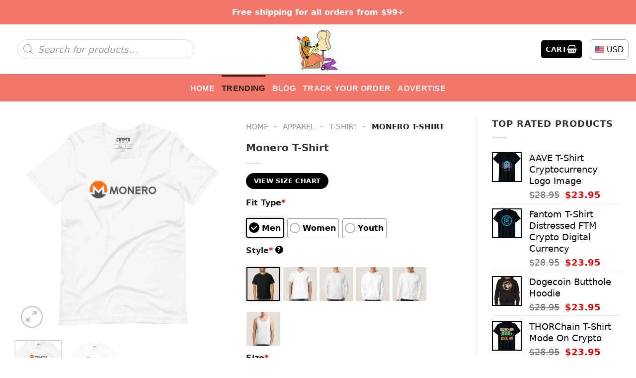

--- FILE ---
content_type: text/html; charset=UTF-8
request_url: https://bitcoinshirt.co/product/monero-t-shirt/
body_size: 50359
content:
<!DOCTYPE html><html lang="en-US" prefix="og: https://ogp.me/ns#" class="loading-site no-js"><head><meta charset="UTF-8" /><link rel="profile" href="https://gmpg.org/xfn/11" /><link rel="pingback" href="https://bitcoinshirt.co/xmlrpc.php" /> <script src="[data-uri]" defer></script> <meta name="viewport" content="width=device-width, initial-scale=1" /><title>Monero T-Shirt</title><meta name="description" content="Embrace your identity as a dedicated trader or Bitcoin enthusiast with our exclusive . Sporting one of these shirts isn&#039;t just about clothing; it&#039;s a"/><meta name="robots" content="follow, index, max-snippet:-1, max-video-preview:-1, max-image-preview:large"/><link rel="canonical" href="https://bitcoinshirt.co/product/monero-t-shirt/" /><meta property="og:locale" content="en_US" /><meta property="og:type" content="product" /><meta property="og:title" content="Monero T-Shirt" /><meta property="og:description" content="Embrace your identity as a dedicated trader or Bitcoin enthusiast with our exclusive . Sporting one of these shirts isn&#039;t just about clothing; it&#039;s a" /><meta property="og:url" content="https://bitcoinshirt.co/product/monero-t-shirt/" /><meta property="og:site_name" content="Bitcoin Shirt" /><meta property="og:image" content="https://images.bitcoinshirt.co/wp-content/uploads/2024/01/Monero-T-Shirt-1.png" /><meta property="og:image:secure_url" content="https://images.bitcoinshirt.co/wp-content/uploads/2024/01/Monero-T-Shirt-1.png" /><meta property="og:image:width" content="1000" /><meta property="og:image:height" content="1000" /><meta property="og:image:alt" content="Monero T Shirt 1" /><meta property="og:image:type" content="image/png" /><meta property="product:price:amount" content="23.95" /><meta property="product:price:currency" content="USD" /><meta property="product:availability" content="instock" /><meta property="product:retailer_item_id" content="P9MM37LH" /><meta name="twitter:card" content="summary_large_image" /><meta name="twitter:title" content="Monero T-Shirt" /><meta name="twitter:description" content="Embrace your identity as a dedicated trader or Bitcoin enthusiast with our exclusive . Sporting one of these shirts isn&#039;t just about clothing; it&#039;s a" /><meta name="twitter:image" content="https://images.bitcoinshirt.co/wp-content/uploads/2024/01/Monero-T-Shirt-1.png" /><meta name="twitter:label1" content="Price" /><meta name="twitter:data1" content="&#036;23.95" /><meta name="twitter:label2" content="Availability" /><meta name="twitter:data2" content="In stock" /> <script type="application/ld+json" class="rank-math-schema-pro">{"@context":"https://schema.org","@graph":[{"@type":"Place","@id":"https://bitcoinshirt.co/#place","address":{"@type":"PostalAddress","streetAddress":"118 Columbia St","addressLocality":"Brooklyn","addressRegion":"NY","postalCode":"11231","addressCountry":"United States"}},{"@type":"Organization","@id":"https://bitcoinshirt.co/#organization","name":"Bitcoin Shirt","url":"https://bitcoinshirt.co","email":"support@bitcoinshirt.co","address":{"@type":"PostalAddress","streetAddress":"118 Columbia St","addressLocality":"Brooklyn","addressRegion":"NY","postalCode":"11231","addressCountry":"United States"},"logo":{"@type":"ImageObject","@id":"https://bitcoinshirt.co/#logo","url":"https://images.bitcoinshirt.co/wp-content/uploads/2023/12/logo-BCS.jpg","contentUrl":"https://images.bitcoinshirt.co/wp-content/uploads/2023/12/logo-BCS.jpg","caption":"Bitcoin Shirt","inLanguage":"en-US","width":"400","height":"400"},"contactPoint":[{"@type":"ContactPoint","telephone":"+1 423 718 4383","contactType":"customer support"}],"location":{"@id":"https://bitcoinshirt.co/#place"}},{"@type":"WebSite","@id":"https://bitcoinshirt.co/#website","url":"https://bitcoinshirt.co","name":"Bitcoin Shirt","publisher":{"@id":"https://bitcoinshirt.co/#organization"},"inLanguage":"en-US"},{"@type":"ImageObject","@id":"https://images.bitcoinshirt.co/wp-content/uploads/2024/01/Monero-T-Shirt-1.png","url":"https://images.bitcoinshirt.co/wp-content/uploads/2024/01/Monero-T-Shirt-1.png","width":"1000","height":"1000","caption":"Monero T Shirt 1","inLanguage":"en-US"},{"@type":"BreadcrumbList","@id":"https://bitcoinshirt.co/product/monero-t-shirt/#breadcrumb","itemListElement":[{"@type":"ListItem","position":"1","item":{"@id":"https://bitcoinshirt.co","name":"Home"}},{"@type":"ListItem","position":"2","item":{"@id":"https://bitcoinshirt.co/apparel/","name":"Apparel"}},{"@type":"ListItem","position":"3","item":{"@id":"https://bitcoinshirt.co/apparel/t-shirt/","name":"T-shirt"}},{"@type":"ListItem","position":"4","item":{"@id":"https://bitcoinshirt.co/product/monero-t-shirt/","name":"Monero T-Shirt"}}]},{"@type":"ItemPage","@id":"https://bitcoinshirt.co/product/monero-t-shirt/#webpage","url":"https://bitcoinshirt.co/product/monero-t-shirt/","name":"Monero T-Shirt","datePublished":"2024-02-07T15:18:39+00:00","dateModified":"2024-02-07T15:18:39+00:00","isPartOf":{"@id":"https://bitcoinshirt.co/#website"},"primaryImageOfPage":{"@id":"https://images.bitcoinshirt.co/wp-content/uploads/2024/01/Monero-T-Shirt-1.png"},"inLanguage":"en-US","breadcrumb":{"@id":"https://bitcoinshirt.co/product/monero-t-shirt/#breadcrumb"}},{"@type":"Product","name":"Monero T-Shirt","description":"Embrace your identity as a dedicated trader or Bitcoin enthusiast with our exclusive . Sporting one of these shirts isn't just about clothing; it's a statement reflecting your passion, personal brand, or perhaps even a touch of good luck :)). Crafted from 100% cotton, our shirts guarantee a cool and comfortable experience throughout the day.","sku":"P9MM37LH","category":"Apparel &gt; T-shirt","mainEntityOfPage":{"@id":"https://bitcoinshirt.co/product/monero-t-shirt/#webpage"},"image":[{"@type":"ImageObject","url":"https://images.bitcoinshirt.co/wp-content/uploads/2024/01/Monero-T-Shirt-1.png","height":"1000","width":"1000"},{"@type":"ImageObject","url":"https://images.bitcoinshirt.co/wp-content/uploads/2024/01/Monero-T-Shirt-2.png","height":"1000","width":"1000"}],"offers":{"@type":"Offer","price":"23.95","priceCurrency":"USD","priceValidUntil":"2027-12-31","availability":"http://schema.org/InStock","itemCondition":"NewCondition","url":"https://bitcoinshirt.co/product/monero-t-shirt/","seller":{"@type":"Organization","@id":"https://bitcoinshirt.co/","name":"Bitcoin Shirt","url":"https://bitcoinshirt.co","logo":"https://images.bitcoinshirt.co/wp-content/uploads/2023/12/logo-BCS.jpg"},"priceSpecification":{"price":"23.95","priceCurrency":"USD","valueAddedTaxIncluded":"false"}},"@id":"https://bitcoinshirt.co/product/monero-t-shirt/#richSnippet"}]}</script> <link rel='dns-prefetch' href='//cdn.jsdelivr.net' /><link rel='dns-prefetch' href='//bitcoinshirt.co' /><link rel='prefetch' href='https://bitcoinshirt.co/wp-content/themes/flatsome/assets/js/flatsome.js?ver=89ac940c4841291ea8d6' /><link rel='prefetch' href='https://bitcoinshirt.co/wp-content/themes/flatsome/assets/js/chunk.slider.js?ver=3.17.6' /><link rel='prefetch' href='https://bitcoinshirt.co/wp-content/themes/flatsome/assets/js/chunk.popups.js?ver=3.17.6' /><link rel='prefetch' href='https://bitcoinshirt.co/wp-content/themes/flatsome/assets/js/chunk.tooltips.js?ver=3.17.6' /><link rel='prefetch' href='https://bitcoinshirt.co/wp-content/themes/flatsome/assets/js/woocommerce.js?ver=1a392523165907adee6a' /><link rel="alternate" type="application/rss+xml" title="Bitcoin Shirt &raquo; Feed" href="https://bitcoinshirt.co/feed/" /><link rel="alternate" type="application/rss+xml" title="Bitcoin Shirt &raquo; Comments Feed" href="https://bitcoinshirt.co/comments/feed/" /><link rel="alternate" type="application/rss+xml" title="Bitcoin Shirt &raquo; Monero T-Shirt Comments Feed" href="https://bitcoinshirt.co/product/monero-t-shirt/feed/" /><link rel="alternate" title="oEmbed (JSON)" type="application/json+oembed" href="https://bitcoinshirt.co/wp-json/oembed/1.0/embed?url=https%3A%2F%2Fbitcoinshirt.co%2Fproduct%2Fmonero-t-shirt%2F" /><link rel="alternate" title="oEmbed (XML)" type="text/xml+oembed" href="https://bitcoinshirt.co/wp-json/oembed/1.0/embed?url=https%3A%2F%2Fbitcoinshirt.co%2Fproduct%2Fmonero-t-shirt%2F&#038;format=xml" /><style id='wp-img-auto-sizes-contain-inline-css' type='text/css'>img:is([sizes=auto i],[sizes^="auto," i]){contain-intrinsic-size:3000px 1500px}
/*# sourceURL=wp-img-auto-sizes-contain-inline-css */</style><link data-optimized="2" rel="stylesheet" href="https://bitcoinshirt.co/wp-content/litespeed/css/f29462a5d4e4f5636a86f1794cd83b94.css?ver=2cab8" /><style id='wp-block-library-inline-css' type='text/css'>:root{--wp-block-synced-color:#7a00df;--wp-block-synced-color--rgb:122,0,223;--wp-bound-block-color:var(--wp-block-synced-color);--wp-editor-canvas-background:#ddd;--wp-admin-theme-color:#007cba;--wp-admin-theme-color--rgb:0,124,186;--wp-admin-theme-color-darker-10:#006ba1;--wp-admin-theme-color-darker-10--rgb:0,107,160.5;--wp-admin-theme-color-darker-20:#005a87;--wp-admin-theme-color-darker-20--rgb:0,90,135;--wp-admin-border-width-focus:2px}@media (min-resolution:192dpi){:root{--wp-admin-border-width-focus:1.5px}}.wp-element-button{cursor:pointer}:root .has-very-light-gray-background-color{background-color:#eee}:root .has-very-dark-gray-background-color{background-color:#313131}:root .has-very-light-gray-color{color:#eee}:root .has-very-dark-gray-color{color:#313131}:root .has-vivid-green-cyan-to-vivid-cyan-blue-gradient-background{background:linear-gradient(135deg,#00d084,#0693e3)}:root .has-purple-crush-gradient-background{background:linear-gradient(135deg,#34e2e4,#4721fb 50%,#ab1dfe)}:root .has-hazy-dawn-gradient-background{background:linear-gradient(135deg,#faaca8,#dad0ec)}:root .has-subdued-olive-gradient-background{background:linear-gradient(135deg,#fafae1,#67a671)}:root .has-atomic-cream-gradient-background{background:linear-gradient(135deg,#fdd79a,#004a59)}:root .has-nightshade-gradient-background{background:linear-gradient(135deg,#330968,#31cdcf)}:root .has-midnight-gradient-background{background:linear-gradient(135deg,#020381,#2874fc)}:root{--wp--preset--font-size--normal:16px;--wp--preset--font-size--huge:42px}.has-regular-font-size{font-size:1em}.has-larger-font-size{font-size:2.625em}.has-normal-font-size{font-size:var(--wp--preset--font-size--normal)}.has-huge-font-size{font-size:var(--wp--preset--font-size--huge)}.has-text-align-center{text-align:center}.has-text-align-left{text-align:left}.has-text-align-right{text-align:right}.has-fit-text{white-space:nowrap!important}#end-resizable-editor-section{display:none}.aligncenter{clear:both}.items-justified-left{justify-content:flex-start}.items-justified-center{justify-content:center}.items-justified-right{justify-content:flex-end}.items-justified-space-between{justify-content:space-between}.screen-reader-text{border:0;clip-path:inset(50%);height:1px;margin:-1px;overflow:hidden;padding:0;position:absolute;width:1px;word-wrap:normal!important}.screen-reader-text:focus{background-color:#ddd;clip-path:none;color:#444;display:block;font-size:1em;height:auto;left:5px;line-height:normal;padding:15px 23px 14px;text-decoration:none;top:5px;width:auto;z-index:100000}html :where(.has-border-color){border-style:solid}html :where([style*=border-top-color]){border-top-style:solid}html :where([style*=border-right-color]){border-right-style:solid}html :where([style*=border-bottom-color]){border-bottom-style:solid}html :where([style*=border-left-color]){border-left-style:solid}html :where([style*=border-width]){border-style:solid}html :where([style*=border-top-width]){border-top-style:solid}html :where([style*=border-right-width]){border-right-style:solid}html :where([style*=border-bottom-width]){border-bottom-style:solid}html :where([style*=border-left-width]){border-left-style:solid}html :where(img[class*=wp-image-]){height:auto;max-width:100%}:where(figure){margin:0 0 1em}html :where(.is-position-sticky){--wp-admin--admin-bar--position-offset:var(--wp-admin--admin-bar--height,0px)}@media screen and (max-width:600px){html :where(.is-position-sticky){--wp-admin--admin-bar--position-offset:0px}}

/*# sourceURL=wp-block-library-inline-css */</style><style id='global-styles-inline-css' type='text/css'>:root{--wp--preset--aspect-ratio--square: 1;--wp--preset--aspect-ratio--4-3: 4/3;--wp--preset--aspect-ratio--3-4: 3/4;--wp--preset--aspect-ratio--3-2: 3/2;--wp--preset--aspect-ratio--2-3: 2/3;--wp--preset--aspect-ratio--16-9: 16/9;--wp--preset--aspect-ratio--9-16: 9/16;--wp--preset--color--black: #000000;--wp--preset--color--cyan-bluish-gray: #abb8c3;--wp--preset--color--white: #ffffff;--wp--preset--color--pale-pink: #f78da7;--wp--preset--color--vivid-red: #cf2e2e;--wp--preset--color--luminous-vivid-orange: #ff6900;--wp--preset--color--luminous-vivid-amber: #fcb900;--wp--preset--color--light-green-cyan: #7bdcb5;--wp--preset--color--vivid-green-cyan: #00d084;--wp--preset--color--pale-cyan-blue: #8ed1fc;--wp--preset--color--vivid-cyan-blue: #0693e3;--wp--preset--color--vivid-purple: #9b51e0;--wp--preset--gradient--vivid-cyan-blue-to-vivid-purple: linear-gradient(135deg,rgb(6,147,227) 0%,rgb(155,81,224) 100%);--wp--preset--gradient--light-green-cyan-to-vivid-green-cyan: linear-gradient(135deg,rgb(122,220,180) 0%,rgb(0,208,130) 100%);--wp--preset--gradient--luminous-vivid-amber-to-luminous-vivid-orange: linear-gradient(135deg,rgb(252,185,0) 0%,rgb(255,105,0) 100%);--wp--preset--gradient--luminous-vivid-orange-to-vivid-red: linear-gradient(135deg,rgb(255,105,0) 0%,rgb(207,46,46) 100%);--wp--preset--gradient--very-light-gray-to-cyan-bluish-gray: linear-gradient(135deg,rgb(238,238,238) 0%,rgb(169,184,195) 100%);--wp--preset--gradient--cool-to-warm-spectrum: linear-gradient(135deg,rgb(74,234,220) 0%,rgb(151,120,209) 20%,rgb(207,42,186) 40%,rgb(238,44,130) 60%,rgb(251,105,98) 80%,rgb(254,248,76) 100%);--wp--preset--gradient--blush-light-purple: linear-gradient(135deg,rgb(255,206,236) 0%,rgb(152,150,240) 100%);--wp--preset--gradient--blush-bordeaux: linear-gradient(135deg,rgb(254,205,165) 0%,rgb(254,45,45) 50%,rgb(107,0,62) 100%);--wp--preset--gradient--luminous-dusk: linear-gradient(135deg,rgb(255,203,112) 0%,rgb(199,81,192) 50%,rgb(65,88,208) 100%);--wp--preset--gradient--pale-ocean: linear-gradient(135deg,rgb(255,245,203) 0%,rgb(182,227,212) 50%,rgb(51,167,181) 100%);--wp--preset--gradient--electric-grass: linear-gradient(135deg,rgb(202,248,128) 0%,rgb(113,206,126) 100%);--wp--preset--gradient--midnight: linear-gradient(135deg,rgb(2,3,129) 0%,rgb(40,116,252) 100%);--wp--preset--font-size--small: 13px;--wp--preset--font-size--medium: 20px;--wp--preset--font-size--large: 36px;--wp--preset--font-size--x-large: 42px;--wp--preset--spacing--20: 0.44rem;--wp--preset--spacing--30: 0.67rem;--wp--preset--spacing--40: 1rem;--wp--preset--spacing--50: 1.5rem;--wp--preset--spacing--60: 2.25rem;--wp--preset--spacing--70: 3.38rem;--wp--preset--spacing--80: 5.06rem;--wp--preset--shadow--natural: 6px 6px 9px rgba(0, 0, 0, 0.2);--wp--preset--shadow--deep: 12px 12px 50px rgba(0, 0, 0, 0.4);--wp--preset--shadow--sharp: 6px 6px 0px rgba(0, 0, 0, 0.2);--wp--preset--shadow--outlined: 6px 6px 0px -3px rgb(255, 255, 255), 6px 6px rgb(0, 0, 0);--wp--preset--shadow--crisp: 6px 6px 0px rgb(0, 0, 0);}:where(.is-layout-flex){gap: 0.5em;}:where(.is-layout-grid){gap: 0.5em;}body .is-layout-flex{display: flex;}.is-layout-flex{flex-wrap: wrap;align-items: center;}.is-layout-flex > :is(*, div){margin: 0;}body .is-layout-grid{display: grid;}.is-layout-grid > :is(*, div){margin: 0;}:where(.wp-block-columns.is-layout-flex){gap: 2em;}:where(.wp-block-columns.is-layout-grid){gap: 2em;}:where(.wp-block-post-template.is-layout-flex){gap: 1.25em;}:where(.wp-block-post-template.is-layout-grid){gap: 1.25em;}.has-black-color{color: var(--wp--preset--color--black) !important;}.has-cyan-bluish-gray-color{color: var(--wp--preset--color--cyan-bluish-gray) !important;}.has-white-color{color: var(--wp--preset--color--white) !important;}.has-pale-pink-color{color: var(--wp--preset--color--pale-pink) !important;}.has-vivid-red-color{color: var(--wp--preset--color--vivid-red) !important;}.has-luminous-vivid-orange-color{color: var(--wp--preset--color--luminous-vivid-orange) !important;}.has-luminous-vivid-amber-color{color: var(--wp--preset--color--luminous-vivid-amber) !important;}.has-light-green-cyan-color{color: var(--wp--preset--color--light-green-cyan) !important;}.has-vivid-green-cyan-color{color: var(--wp--preset--color--vivid-green-cyan) !important;}.has-pale-cyan-blue-color{color: var(--wp--preset--color--pale-cyan-blue) !important;}.has-vivid-cyan-blue-color{color: var(--wp--preset--color--vivid-cyan-blue) !important;}.has-vivid-purple-color{color: var(--wp--preset--color--vivid-purple) !important;}.has-black-background-color{background-color: var(--wp--preset--color--black) !important;}.has-cyan-bluish-gray-background-color{background-color: var(--wp--preset--color--cyan-bluish-gray) !important;}.has-white-background-color{background-color: var(--wp--preset--color--white) !important;}.has-pale-pink-background-color{background-color: var(--wp--preset--color--pale-pink) !important;}.has-vivid-red-background-color{background-color: var(--wp--preset--color--vivid-red) !important;}.has-luminous-vivid-orange-background-color{background-color: var(--wp--preset--color--luminous-vivid-orange) !important;}.has-luminous-vivid-amber-background-color{background-color: var(--wp--preset--color--luminous-vivid-amber) !important;}.has-light-green-cyan-background-color{background-color: var(--wp--preset--color--light-green-cyan) !important;}.has-vivid-green-cyan-background-color{background-color: var(--wp--preset--color--vivid-green-cyan) !important;}.has-pale-cyan-blue-background-color{background-color: var(--wp--preset--color--pale-cyan-blue) !important;}.has-vivid-cyan-blue-background-color{background-color: var(--wp--preset--color--vivid-cyan-blue) !important;}.has-vivid-purple-background-color{background-color: var(--wp--preset--color--vivid-purple) !important;}.has-black-border-color{border-color: var(--wp--preset--color--black) !important;}.has-cyan-bluish-gray-border-color{border-color: var(--wp--preset--color--cyan-bluish-gray) !important;}.has-white-border-color{border-color: var(--wp--preset--color--white) !important;}.has-pale-pink-border-color{border-color: var(--wp--preset--color--pale-pink) !important;}.has-vivid-red-border-color{border-color: var(--wp--preset--color--vivid-red) !important;}.has-luminous-vivid-orange-border-color{border-color: var(--wp--preset--color--luminous-vivid-orange) !important;}.has-luminous-vivid-amber-border-color{border-color: var(--wp--preset--color--luminous-vivid-amber) !important;}.has-light-green-cyan-border-color{border-color: var(--wp--preset--color--light-green-cyan) !important;}.has-vivid-green-cyan-border-color{border-color: var(--wp--preset--color--vivid-green-cyan) !important;}.has-pale-cyan-blue-border-color{border-color: var(--wp--preset--color--pale-cyan-blue) !important;}.has-vivid-cyan-blue-border-color{border-color: var(--wp--preset--color--vivid-cyan-blue) !important;}.has-vivid-purple-border-color{border-color: var(--wp--preset--color--vivid-purple) !important;}.has-vivid-cyan-blue-to-vivid-purple-gradient-background{background: var(--wp--preset--gradient--vivid-cyan-blue-to-vivid-purple) !important;}.has-light-green-cyan-to-vivid-green-cyan-gradient-background{background: var(--wp--preset--gradient--light-green-cyan-to-vivid-green-cyan) !important;}.has-luminous-vivid-amber-to-luminous-vivid-orange-gradient-background{background: var(--wp--preset--gradient--luminous-vivid-amber-to-luminous-vivid-orange) !important;}.has-luminous-vivid-orange-to-vivid-red-gradient-background{background: var(--wp--preset--gradient--luminous-vivid-orange-to-vivid-red) !important;}.has-very-light-gray-to-cyan-bluish-gray-gradient-background{background: var(--wp--preset--gradient--very-light-gray-to-cyan-bluish-gray) !important;}.has-cool-to-warm-spectrum-gradient-background{background: var(--wp--preset--gradient--cool-to-warm-spectrum) !important;}.has-blush-light-purple-gradient-background{background: var(--wp--preset--gradient--blush-light-purple) !important;}.has-blush-bordeaux-gradient-background{background: var(--wp--preset--gradient--blush-bordeaux) !important;}.has-luminous-dusk-gradient-background{background: var(--wp--preset--gradient--luminous-dusk) !important;}.has-pale-ocean-gradient-background{background: var(--wp--preset--gradient--pale-ocean) !important;}.has-electric-grass-gradient-background{background: var(--wp--preset--gradient--electric-grass) !important;}.has-midnight-gradient-background{background: var(--wp--preset--gradient--midnight) !important;}.has-small-font-size{font-size: var(--wp--preset--font-size--small) !important;}.has-medium-font-size{font-size: var(--wp--preset--font-size--medium) !important;}.has-large-font-size{font-size: var(--wp--preset--font-size--large) !important;}.has-x-large-font-size{font-size: var(--wp--preset--font-size--x-large) !important;}
/*# sourceURL=global-styles-inline-css */</style><style id='classic-theme-styles-inline-css' type='text/css'>/*! This file is auto-generated */
.wp-block-button__link{color:#fff;background-color:#32373c;border-radius:9999px;box-shadow:none;text-decoration:none;padding:calc(.667em + 2px) calc(1.333em + 2px);font-size:1.125em}.wp-block-file__button{background:#32373c;color:#fff;text-decoration:none}
/*# sourceURL=/wp-includes/css/classic-themes.min.css */</style><style id='woocommerce-inline-inline-css' type='text/css'>.woocommerce form .form-row .required { visibility: visible; }
/*# sourceURL=woocommerce-inline-inline-css */</style><style id='woocommerce-photo-reviews-style-inline-css' type='text/css'>.woocommerce-review__verified{color:#29d50b!important;}.wcpr-input-file-wrap .wcpr_image_upload_button.button, .wcpr-input-file-wrap .wcpr_image_upload_button.button{background-color:!important;color:!important;}.star-rating:before,.star-rating span:before,.stars a:hover:after, .stars a.active:after{color:#ffb600!important;}.rate-percent{background-color:#dd3333;}
/*# sourceURL=woocommerce-photo-reviews-style-inline-css */</style><style id='wcpr-masonry-style-inline-css' type='text/css'>.wcpr-grid{background-color:;}.wcpr-grid>.wcpr-grid-item,#wcpr-modal-wrap{background-color:#f3f3f3;}.wcpr-grid>.wcpr-grid-item,#reviews-content-right,#reviews-content-right>.reviews-content-right-meta,#reviews-content-right>.wcpr-single-product-summary>h1.product_title{color:#000;}
/*# sourceURL=wcpr-masonry-style-inline-css */</style><style id='flatsome-main-inline-css' type='text/css'>@font-face {
				font-family: "fl-icons";
				font-display: block;
				src: url(https://bitcoinshirt.co/wp-content/themes/flatsome/assets/css/icons/fl-icons.eot?v=3.17.6);
				src:
					url(https://bitcoinshirt.co/wp-content/themes/flatsome/assets/css/icons/fl-icons.eot#iefix?v=3.17.6) format("embedded-opentype"),
					url(https://bitcoinshirt.co/wp-content/themes/flatsome/assets/css/icons/fl-icons.woff2?v=3.17.6) format("woff2"),
					url(https://bitcoinshirt.co/wp-content/themes/flatsome/assets/css/icons/fl-icons.ttf?v=3.17.6) format("truetype"),
					url(https://bitcoinshirt.co/wp-content/themes/flatsome/assets/css/icons/fl-icons.woff?v=3.17.6) format("woff"),
					url(https://bitcoinshirt.co/wp-content/themes/flatsome/assets/css/icons/fl-icons.svg?v=3.17.6#fl-icons) format("svg");
			}
/*# sourceURL=flatsome-main-inline-css */</style> <script type="text/javascript" id="wc-add-to-cart-js-extra" src="[data-uri]" defer></script> <script type="text/javascript" id="wc-single-product-js-extra" src="[data-uri]" defer></script> <script type="text/javascript" id="woocommerce-photo-reviews-script-js-extra" src="[data-uri]" defer></script> <script type="text/javascript" id="woocommerce-photo-reviews-shortcode-script-js-extra" src="[data-uri]" defer></script> <link rel="https://api.w.org/" href="https://bitcoinshirt.co/wp-json/" /><link rel="alternate" title="JSON" type="application/json" href="https://bitcoinshirt.co/wp-json/wp/v2/product/78888" /><link rel="EditURI" type="application/rsd+xml" title="RSD" href="https://bitcoinshirt.co/xmlrpc.php?rsd" /><meta name="generator" content="WordPress 6.9" /><link rel='shortlink' href='https://bitcoinshirt.co/?p=78888' />
 <script src="https://www.googletagmanager.com/gtag/js?id=G-R43V3DEK8G" defer data-deferred="1"></script> <script src="[data-uri]" defer></script> <style>.dgwt-wcas-ico-magnifier,.dgwt-wcas-ico-magnifier-handler{max-width:20px}.dgwt-wcas-search-wrapp{max-width:600px}</style><style>.dgwt-wcas-flatsome-up {
			margin-top: -40vh;
		}

		#search-lightbox .dgwt-wcas-sf-wrapp input[type=search].dgwt-wcas-search-input {
			height: 60px;
			font-size: 20px;
		}

		#search-lightbox .dgwt-wcas-search-wrapp {
			-webkit-transition: all 100ms ease-in-out;
			-moz-transition: all 100ms ease-in-out;
			-ms-transition: all 100ms ease-in-out;
			-o-transition: all 100ms ease-in-out;
			transition: all 100ms ease-in-out;
		}

		#search-lightbox .dgwt-wcas-sf-wrapp .dgwt-wcas-search-submit:before {
			top: 21px;
		}

		.dgwt-wcas-overlay-mobile-on .mfp-wrap .mfp-content {
			width: 100vw;
		}

		.dgwt-wcas-overlay-mobile-on .mfp-wrap,
		.dgwt-wcas-overlay-mobile-on .mfp-close,
		.dgwt-wcas-overlay-mobile-on .nav-sidebar {
			display: none;
		}

		.dgwt-wcas-overlay-mobile-on .main-menu-overlay {
			display: none;
		}

		.dgwt-wcas-open .header-search-dropdown .nav-dropdown {
			opacity: 1;
			max-height: inherit;
			left: -15px !important;
		}

		.dgwt-wcas-open:not(.dgwt-wcas-theme-flatsome-dd-sc) .nav-right .header-search-dropdown .nav-dropdown {
			left: auto;
			/*right: -15px;*/
		}

		.dgwt-wcas-theme-flatsome .nav-dropdown .dgwt-wcas-search-wrapp {
			min-width: 450px;
		}

		.header-search-form {
			min-width: 250px;
		}</style><style>.bg{opacity: 0; transition: opacity 1s; -webkit-transition: opacity 1s;} .bg-loaded{opacity: 1;}</style><noscript><style>.woocommerce-product-gallery{ opacity: 1 !important; }</style></noscript><link rel="icon" href="https://images.bitcoinshirt.co/wp-content/uploads/2023/12/cropped-logo-BCS-32x32.jpg" sizes="32x32" /><link rel="icon" href="https://images.bitcoinshirt.co/wp-content/uploads/2023/12/cropped-logo-BCS-192x192.jpg" sizes="192x192" /><link rel="apple-touch-icon" href="https://images.bitcoinshirt.co/wp-content/uploads/2023/12/cropped-logo-BCS-180x180.jpg" /><meta name="msapplication-TileImage" content="https://images.bitcoinshirt.co/wp-content/uploads/2023/12/cropped-logo-BCS-270x270.jpg" /><style id="custom-css" type="text/css">:root {--primary-color: #000000;}.container-width, .full-width .ubermenu-nav, .container, .row{max-width: 1320px}.row.row-collapse{max-width: 1290px}.row.row-small{max-width: 1312.5px}.row.row-large{max-width: 1350px}.header-main{height: 100px}#logo img{max-height: 100px}#logo{width:200px;}.header-bottom{min-height: 55px}.header-top{min-height: 30px}.transparent .header-main{height: 30px}.transparent #logo img{max-height: 30px}.has-transparent + .page-title:first-of-type,.has-transparent + #main > .page-title,.has-transparent + #main > div > .page-title,.has-transparent + #main .page-header-wrapper:first-of-type .page-title{padding-top: 110px;}.header.show-on-scroll,.stuck .header-main{height:70px!important}.stuck #logo img{max-height: 70px!important}.search-form{ width: 80%;}.header-bottom {background-color: #f2766a}.top-bar-nav > li > a{line-height: 16px }.header-main .nav > li > a{line-height: 16px }.stuck .header-main .nav > li > a{line-height: 50px }.header-bottom-nav > li > a{line-height: 32px }@media (max-width: 549px) {.header-main{height: 70px}#logo img{max-height: 70px}}.nav-dropdown{border-radius:5px}.nav-dropdown{font-size:100%}.header-top{background-color:#f2766a!important;}/* Color */.accordion-title.active, .has-icon-bg .icon .icon-inner,.logo a, .primary.is-underline, .primary.is-link, .badge-outline .badge-inner, .nav-outline > li.active> a,.nav-outline >li.active > a, .cart-icon strong,[data-color='primary'], .is-outline.primary{color: #000000;}/* Color !important */[data-text-color="primary"]{color: #000000!important;}/* Background Color */[data-text-bg="primary"]{background-color: #000000;}/* Background */.scroll-to-bullets a,.featured-title, .label-new.menu-item > a:after, .nav-pagination > li > .current,.nav-pagination > li > span:hover,.nav-pagination > li > a:hover,.has-hover:hover .badge-outline .badge-inner,button[type="submit"], .button.wc-forward:not(.checkout):not(.checkout-button), .button.submit-button, .button.primary:not(.is-outline),.featured-table .title,.is-outline:hover, .has-icon:hover .icon-label,.nav-dropdown-bold .nav-column li > a:hover, .nav-dropdown.nav-dropdown-bold > li > a:hover, .nav-dropdown-bold.dark .nav-column li > a:hover, .nav-dropdown.nav-dropdown-bold.dark > li > a:hover, .header-vertical-menu__opener ,.is-outline:hover, .tagcloud a:hover,.grid-tools a, input[type='submit']:not(.is-form), .box-badge:hover .box-text, input.button.alt,.nav-box > li > a:hover,.nav-box > li.active > a,.nav-pills > li.active > a ,.current-dropdown .cart-icon strong, .cart-icon:hover strong, .nav-line-bottom > li > a:before, .nav-line-grow > li > a:before, .nav-line > li > a:before,.banner, .header-top, .slider-nav-circle .flickity-prev-next-button:hover svg, .slider-nav-circle .flickity-prev-next-button:hover .arrow, .primary.is-outline:hover, .button.primary:not(.is-outline), input[type='submit'].primary, input[type='submit'].primary, input[type='reset'].button, input[type='button'].primary, .badge-inner{background-color: #000000;}/* Border */.nav-vertical.nav-tabs > li.active > a,.scroll-to-bullets a.active,.nav-pagination > li > .current,.nav-pagination > li > span:hover,.nav-pagination > li > a:hover,.has-hover:hover .badge-outline .badge-inner,.accordion-title.active,.featured-table,.is-outline:hover, .tagcloud a:hover,blockquote, .has-border, .cart-icon strong:after,.cart-icon strong,.blockUI:before, .processing:before,.loading-spin, .slider-nav-circle .flickity-prev-next-button:hover svg, .slider-nav-circle .flickity-prev-next-button:hover .arrow, .primary.is-outline:hover{border-color: #000000}.nav-tabs > li.active > a{border-top-color: #000000}.widget_shopping_cart_content .blockUI.blockOverlay:before { border-left-color: #000000 }.woocommerce-checkout-review-order .blockUI.blockOverlay:before { border-left-color: #000000 }/* Fill */.slider .flickity-prev-next-button:hover svg,.slider .flickity-prev-next-button:hover .arrow{fill: #000000;}/* Focus */.primary:focus-visible, .submit-button:focus-visible, button[type="submit"]:focus-visible { outline-color: #000000!important; }body{color: #333333}h1,h2,h3,h4,h5,h6,.heading-font{color: #333333;}body{font-size: 100%;}.nav > li > a {font-family: "Source Sans Pro", sans-serif;}.mobile-sidebar-levels-2 .nav > li > ul > li > a {font-family: "Source Sans Pro", sans-serif;}.nav > li > a,.mobile-sidebar-levels-2 .nav > li > ul > li > a {font-weight: 700;font-style: normal;}.header:not(.transparent) .header-bottom-nav.nav > li > a{color: rgba(255,255,255,0.85);}.header:not(.transparent) .header-bottom-nav.nav > li > a:hover,.header:not(.transparent) .header-bottom-nav.nav > li.active > a,.header:not(.transparent) .header-bottom-nav.nav > li.current > a,.header:not(.transparent) .header-bottom-nav.nav > li > a.active,.header:not(.transparent) .header-bottom-nav.nav > li > a.current{color: rgba(17,17,17,0.85);}.header-bottom-nav.nav-line-bottom > li > a:before,.header-bottom-nav.nav-line-grow > li > a:before,.header-bottom-nav.nav-line > li > a:before,.header-bottom-nav.nav-box > li > a:hover,.header-bottom-nav.nav-box > li.active > a,.header-bottom-nav.nav-pills > li > a:hover,.header-bottom-nav.nav-pills > li.active > a{color:#FFF!important;background-color: rgba(17,17,17,0.85);}a{color: #000000;}a:hover{color: #c12929;}.tagcloud a:hover{border-color: #c12929;background-color: #c12929;}.current .breadcrumb-step, [data-icon-label]:after, .button#place_order,.button.checkout,.checkout-button,.single_add_to_cart_button.button{background-color: #3bca3d!important }.star-rating span:before,.star-rating:before, .woocommerce-page .star-rating:before, .stars a:hover:after, .stars a.active:after{color: #ffc107}.price del, .product_list_widget del, del .woocommerce-Price-amount { color: #111111; }ins .woocommerce-Price-amount { color: #ec0303; }@media screen and (min-width: 550px){.products .box-vertical .box-image{min-width: 247px!important;width: 247px!important;}}.footer-2{background-color: #ffffff}.absolute-footer, html{background-color: #ffffff}button[name='update_cart'] { display: none; }.nav-vertical-fly-out > li + li {border-top-width: 1px; border-top-style: solid;}/* Custom CSS */body {font-size: 18px;line-height: 29px;}.breadcrumbs .divider, .breadcrumbs .separator{font-size: 1.15em;}.nav-pagination>li>span, .nav-pagination>li>a {border-radius: 5px;}.nav-pagination>li>span, .nav-pagination>li>a{font-size:1.2em;}.col-no-pb .col{padding-bottom:0px!important;}.col-no-pb .col p{margin-bottom:0px!important;}.product-info > .price-wrapper{display:none!important;}.Currency_box_item {background-color: #fff;display: flex;align-items: center;border: 1px solid darkgrey;border-radius: 7px;padding: 5px 9px;cursor: pointer;}.Currency_box {display: flex;right: 20px;top: 48px;z-index: 99999999;}.Currency_box .name {font-size: 16px;color: #000;margin-left: 5px;}.buttom_track_order_mobile {background-color: #000000;padding: 10px 30px;border-radius: 35px;font-size: 16px;color: #fff;text-align: center;}.nav-vertical>li>ul>li a, .nav-vertical>li>a {display: block;width: auto;-ms-flex-positive: 1;flex-grow: 1;}a.a-track_order {padding: 0!important;}/* Order Tip Desktop */// Css desktop:#wooot_order_tip_form .order_tip_title {margin-bottom: 10px;font-weight: 700;}.woo_order_tip { margin: 0 0 5px 0;font-size: 15px;background-color: white !important;border: 1px solid #bfbfbf !important;border-radius: 3px !important;width: 23.7%;}.woo_order_tip.active {background: #4caf50 !important;color: white !important;}.woo_order_tip:nth-child(6) {width: 35%;}button.woo_order_tip_remove {padding: 3px 10px;background-color: #8b000099;color: white;font-size: 12px;margin-bottom: 13px;border-radius: 4px;}button.woo_order_tip_apply {font-size: 14px;background: none;border: 2px solid;border-radius: 4px;}/* Sticky image*/.bm-product-gallery{position: sticky;top: 10px;height: inherit;}/* FAQ homepage */.faq-custom h2:after {content: "";width: 50px;height: 3px;background: #f07c63;position: absolute;top: 100%;left: 0;right: auto;margin: 0 auto;}.remove-bottom-row-2 {padding-bottom: 10px!important;}.acc-plain .accordion-title.active {background-color: #f07c63;color: #fff;}.acc-plain .accordion-title {background-color: #fff;cursor: pointer;border: none;padding-left: 50px;border-radius: 5px;}.acc-plain {margin-bottom: 10px;}.acc-plain .toggle {right: 0;left: unset;}.acc-plain .accordion-inner {padding: 14px 18px;background: white;}.acc-plain .accordion-inner p {margin-bottom: 0;}.faq-custom {position: relative;margin: 0 auto 23px;padding-bottom: 10px;}.faq-custom h2 {font-size: 1.875rem;}/* Custom CSS Tablet */@media (max-width: 849px){#wooot_order_tip_form .form-row-first {width: 60%;}#wooot_order_tip_form .form-row-last {width: 40%;}#wooot_order_tip_form button {width: 45%;}#woo_order_tip_apply {width: 100% !important;}}/* Custom CSS Mobile */@media (max-width: 549px){/* Order Tip Mobile *///Css mobile:.woo_order_tip {padding: 5px 5px !important;font-size: 13px !important;background-color: white !important;border: 1px solid #bfbfbf !important;border-radius: 3px !important;width: 24%;margin: 2px 0;}#wooot_order_tip_form .form-row-first {width: 60%;}#wooot_order_tip_form .form-row-last {width: 40%;}#wooot_order_tip_form button {width: 45%;}#woo_order_tip_apply {width: 100% !important;}}.label-new.menu-item > a:after{content:"New";}.label-hot.menu-item > a:after{content:"Hot";}.label-sale.menu-item > a:after{content:"Sale";}.label-popular.menu-item > a:after{content:"Popular";}</style><style id="kirki-inline-styles"></style></head><body class="wp-singular product-template-default single single-product postid-78888 wp-theme-flatsome wp-child-theme-bm-flatsome-child theme-flatsome woocommerce woocommerce-page woocommerce-no-js dgwt-wcas-theme-flatsome lightbox nav-dropdown-has-arrow nav-dropdown-has-shadow nav-dropdown-has-border"><a class="skip-link screen-reader-text" href="#main">Skip to content</a><div id="wrapper"><header id="header" class="header "><div class="header-wrapper"><div id="top-bar" class="header-top hide-for-sticky nav-dark flex-has-center"><div class="flex-row container"><div class="flex-col hide-for-medium flex-left"><ul class="nav nav-left medium-nav-center nav-small  nav-divided"></ul></div><div class="flex-col hide-for-medium flex-center"><ul class="nav nav-center nav-small  nav-divided"><li class="html custom html_topbar_left"><p style="font-size:16px; font-weight:bold; padding: 10px 0;text-align:center">Free shipping for all orders from $99+</span></p></li></ul></div><div class="flex-col hide-for-medium flex-right"><ul class="nav top-bar-nav nav-right nav-small  nav-divided"></ul></div><div class="flex-col show-for-medium flex-grow"><ul class="nav nav-center nav-small mobile-nav  nav-divided"><li class="html custom html_topbar_left"><p style="font-size:16px; font-weight:bold; padding: 10px 0;text-align:center">Free shipping for all orders from $99+</span></p></li></ul></div></div></div><div id="masthead" class="header-main show-logo-center hide-for-sticky"><div class="header-inner flex-row container logo-center medium-logo-center" role="navigation"><div id="logo" class="flex-col logo"><a href="https://bitcoinshirt.co/" title="Bitcoin Shirt" rel="home">
<img data-lazyloaded="1" src="[data-uri]" width="400" height="400" data-src="https://images.bitcoinshirt.co/wp-content/uploads/2023/12/logo-BCS.jpg" class="header_logo header-logo" alt="Bitcoin Shirt"/><img data-lazyloaded="1" src="[data-uri]" width="400" height="400" data-src="https://images.bitcoinshirt.co/wp-content/uploads/2023/12/logo-BCS.jpg" class="header-logo-dark" alt="Bitcoin Shirt"/></a></div><div class="flex-col show-for-medium flex-left"><ul class="mobile-nav nav nav-left "><li class="nav-icon has-icon">
<a href="#" data-open="#main-menu" data-pos="left" data-bg="main-menu-overlay" data-color="" class="is-small" aria-label="Menu" aria-controls="main-menu" aria-expanded="false"><i class="icon-menu" ></i>
</a></li></ul></div><div class="flex-col hide-for-medium flex-left
"><ul class="header-nav header-nav-main nav nav-left  nav-uppercase" ><li class="header-search-form search-form html relative has-icon"><div class="header-search-form-wrapper"><div  class="dgwt-wcas-search-wrapp dgwt-wcas-is-detail-box dgwt-wcas-no-submit woocommerce dgwt-wcas-style-solaris js-dgwt-wcas-layout-classic dgwt-wcas-layout-classic js-dgwt-wcas-mobile-overlay-enabled"><form class="dgwt-wcas-search-form" role="search" action="https://bitcoinshirt.co/" method="get"><div class="dgwt-wcas-sf-wrapp">
<svg
class="dgwt-wcas-ico-magnifier" xmlns="http://www.w3.org/2000/svg"
xmlns:xlink="http://www.w3.org/1999/xlink" x="0px" y="0px"
viewBox="0 0 51.539 51.361" xml:space="preserve">
<path 						d="M51.539,49.356L37.247,35.065c3.273-3.74,5.272-8.623,5.272-13.983c0-11.742-9.518-21.26-21.26-21.26 S0,9.339,0,21.082s9.518,21.26,21.26,21.26c5.361,0,10.244-1.999,13.983-5.272l14.292,14.292L51.539,49.356z M2.835,21.082 c0-10.176,8.249-18.425,18.425-18.425s18.425,8.249,18.425,18.425S31.436,39.507,21.26,39.507S2.835,31.258,2.835,21.082z"/>
</svg>
<label class="screen-reader-text"
for="dgwt-wcas-search-input-1">
Products search			</label><input
id="dgwt-wcas-search-input-1"
type="search"
class="dgwt-wcas-search-input"
name="s"
value=""
placeholder="Search for products..."
autocomplete="off"
/><div class="dgwt-wcas-preloader"></div><div class="dgwt-wcas-voice-search"></div>
<input type="hidden" name="post_type" value="product"/>
<input type="hidden" name="dgwt_wcas" value="1"/></div></form></div></div></li></ul></div><div class="flex-col hide-for-medium flex-right"><ul class="header-nav header-nav-main nav nav-right  nav-uppercase"><li class="cart-item has-icon has-dropdown"><div class="header-button">
<a href="https://bitcoinshirt.co/cart/" title="Cart" class="header-cart-link icon primary button round is-small"><span class="header-cart-title">
Cart     </span><i class="icon-shopping-basket"
data-icon-label="0">
</i>
</a></div><ul class="nav-dropdown nav-dropdown-bold"><li class="html widget_shopping_cart"><div class="widget_shopping_cart_content"><p class="woocommerce-mini-cart__empty-message">No products in the cart.</p></div></li></ul></li><li class="html custom html_topbar_right"><div class="Currency_box"><div class="Currency_box_item"> <span class="" data-flag=""> <img data-lazyloaded="1" src="[data-uri]" width="19px" height="21px" class="flag" data-src="https://images.bitcoinshirt.co/wp-content/uploads/2023/03/united-states.png" alt="Pok Pok NY"> </span> <span class="name">USD</span></div></div></li></ul></div><div class="flex-col show-for-medium flex-right"><ul class="mobile-nav nav nav-right "><li class="cart-item has-icon"><div class="header-button">      <a href="https://bitcoinshirt.co/cart/" class="header-cart-link off-canvas-toggle nav-top-link icon primary button round is-small" data-open="#cart-popup" data-class="off-canvas-cart" title="Cart" data-pos="right">
<i class="icon-shopping-basket"
data-icon-label="0">
</i>
</a></div><div id="cart-popup" class="mfp-hide widget_shopping_cart"><div class="cart-popup-inner inner-padding"><div class="cart-popup-title text-center"><h4 class="uppercase">Cart</h4><div class="is-divider"></div></div><div class="widget_shopping_cart_content"><p class="woocommerce-mini-cart__empty-message">No products in the cart.</p></div><div class="cart-sidebar-content relative"></div></div></div></li></ul></div></div><div class="container"><div class="top-divider full-width"></div></div></div><div id="wide-nav" class="header-bottom wide-nav hide-for-sticky flex-has-center hide-for-medium"><div class="flex-row container"><div class="flex-col hide-for-medium flex-center"><ul class="nav header-nav header-bottom-nav nav-center  nav-line nav-size-medium nav-uppercase"><li id="menu-item-73387" class="menu-item menu-item-type-custom menu-item-object-custom menu-item-home menu-item-73387 menu-item-design-default"><a href="https://bitcoinshirt.co/" class="nav-top-link">Home</a></li><li id="menu-item-36017" class="menu-item menu-item-type-taxonomy menu-item-object-product_cat current-product-ancestor current-menu-parent current-product-parent menu-item-36017 active menu-item-design-default"><a href="https://bitcoinshirt.co/trending/" class="nav-top-link">Trending</a></li><li id="menu-item-36021" class="menu-item menu-item-type-post_type menu-item-object-page menu-item-36021 menu-item-design-default"><a href="https://bitcoinshirt.co/blog/" class="nav-top-link">Blog</a></li><li id="menu-item-36022" class="menu-item menu-item-type-post_type menu-item-object-page menu-item-36022 menu-item-design-default"><a href="https://bitcoinshirt.co/track-your-order/" class="nav-top-link">Track your order</a></li><li id="menu-item-77524" class="menu-item menu-item-type-post_type menu-item-object-page menu-item-77524 menu-item-design-default"><a href="https://bitcoinshirt.co/advertise/" class="nav-top-link">Advertise</a></li></ul></div></div></div><div class="header-bg-container fill"><div class="header-bg-image fill"></div><div class="header-bg-color fill"></div></div></div></header><main id="main" class=""><div class="shop-container"><div class="container"><div class="woocommerce-notices-wrapper"></div></div><div id="product-78888" class="wcpa_has_options product type-product post-78888 status-publish first instock product_cat-t-shirt product_cat-trending product_cat-white-theme has-post-thumbnail sale taxable shipping-taxable purchasable product-type-simple"><div class="row content-row row-divided row-large row-reverse"><div id="product-sidebar" class="col large-3 hide-for-medium shop-sidebar "><aside id="woocommerce_top_rated_products-3" class="widget woocommerce widget_top_rated_products"><span class="widget-title shop-sidebar">Top rated products</span><div class="is-divider small"></div><ul class="product_list_widget"><li>
<a href="https://bitcoinshirt.co/product/aave-t-shirt-cryptocurrency-logo-image/">
<img data-lazyloaded="1" src="[data-uri]" width="100" height="100" data-src="https://images.bitcoinshirt.co/wp-content/uploads/2024/07/AAVE-T-Shirt-Cryptocurrency-Logo-Image-1-100x100.png" class="attachment-woocommerce_gallery_thumbnail size-woocommerce_gallery_thumbnail" alt="AAVE T-Shirt Cryptocurrency Logo Image" decoding="async" data-srcset="https://images.bitcoinshirt.co/wp-content/uploads/2024/07/AAVE-T-Shirt-Cryptocurrency-Logo-Image-1-100x100.png 100w, https://images.bitcoinshirt.co/wp-content/uploads/2024/07/AAVE-T-Shirt-Cryptocurrency-Logo-Image-1-150x150.png 150w" data-sizes="(max-width: 100px) 100vw, 100px" title="AAVE T-Shirt Cryptocurrency Logo Image" />		<span class="product-title">AAVE T-Shirt Cryptocurrency Logo Image</span>
</a>
<del aria-hidden="true"><span class="woocommerce-Price-amount amount"><bdi><span class="woocommerce-Price-currencySymbol">&#36;</span>28.95</bdi></span></del> <span class="screen-reader-text">Original price was: &#036;28.95.</span><ins aria-hidden="true"><span class="woocommerce-Price-amount amount"><bdi><span class="woocommerce-Price-currencySymbol">&#36;</span>23.95</bdi></span></ins><span class="screen-reader-text">Current price is: &#036;23.95.</span></li><li>
<a href="https://bitcoinshirt.co/product/fantom-t-shirt-distressed-ftm-crypto-digital-currency/">
<img data-lazyloaded="1" src="[data-uri]" width="100" height="100" data-src="https://images.bitcoinshirt.co/wp-content/uploads/2024/07/Fantom-T-Shirt-Distressed-FTM-Crypto-Digital-Currency-1-100x100.png" class="attachment-woocommerce_gallery_thumbnail size-woocommerce_gallery_thumbnail" alt="Fantom T-Shirt Distressed FTM Crypto Digital Currency" decoding="async" data-srcset="https://images.bitcoinshirt.co/wp-content/uploads/2024/07/Fantom-T-Shirt-Distressed-FTM-Crypto-Digital-Currency-1-100x100.png 100w, https://images.bitcoinshirt.co/wp-content/uploads/2024/07/Fantom-T-Shirt-Distressed-FTM-Crypto-Digital-Currency-1-150x150.png 150w, https://images.bitcoinshirt.co/wp-content/uploads/2024/07/Fantom-T-Shirt-Distressed-FTM-Crypto-Digital-Currency-1-64x65.png 64w" data-sizes="(max-width: 100px) 100vw, 100px" title="Fantom T-Shirt Distressed FTM Crypto Digital Currency" />		<span class="product-title">Fantom T-Shirt Distressed FTM Crypto Digital Currency</span>
</a>
<del aria-hidden="true"><span class="woocommerce-Price-amount amount"><bdi><span class="woocommerce-Price-currencySymbol">&#36;</span>28.95</bdi></span></del> <span class="screen-reader-text">Original price was: &#036;28.95.</span><ins aria-hidden="true"><span class="woocommerce-Price-amount amount"><bdi><span class="woocommerce-Price-currencySymbol">&#36;</span>23.95</bdi></span></ins><span class="screen-reader-text">Current price is: &#036;23.95.</span></li><li>
<a href="https://bitcoinshirt.co/product/dogecoin-butthole-hoodie/">
<img data-lazyloaded="1" src="[data-uri]" width="100" height="100" data-src="https://images.bitcoinshirt.co/wp-content/uploads/2023/12/Dogecoin-Butthole-Hoodie-4-100x100.jpg" class="attachment-woocommerce_gallery_thumbnail size-woocommerce_gallery_thumbnail" alt="Dogecoin Butthole Hoodie" decoding="async" data-srcset="https://images.bitcoinshirt.co/wp-content/uploads/2023/12/Dogecoin-Butthole-Hoodie-4-100x100.jpg 100w, https://images.bitcoinshirt.co/wp-content/uploads/2023/12/Dogecoin-Butthole-Hoodie-4-150x150.jpg 150w" data-sizes="(max-width: 100px) 100vw, 100px" title="Dogecoin Butthole Hoodie" />		<span class="product-title">Dogecoin Butthole Hoodie</span>
</a>
<del aria-hidden="true"><span class="woocommerce-Price-amount amount"><bdi><span class="woocommerce-Price-currencySymbol">&#36;</span>28.95</bdi></span></del> <span class="screen-reader-text">Original price was: &#036;28.95.</span><ins aria-hidden="true"><span class="woocommerce-Price-amount amount"><bdi><span class="woocommerce-Price-currencySymbol">&#36;</span>23.95</bdi></span></ins><span class="screen-reader-text">Current price is: &#036;23.95.</span></li><li>
<a href="https://bitcoinshirt.co/product/thorchain-t-shirt-mode-on-crypto/">
<img data-lazyloaded="1" src="[data-uri]" width="100" height="100" data-src="https://images.bitcoinshirt.co/wp-content/uploads/2024/07/THORChain-T-Shirt-Mode-On-Crypto-1-100x100.png" class="attachment-woocommerce_gallery_thumbnail size-woocommerce_gallery_thumbnail" alt="THORChain T-Shirt Mode On Crypto" decoding="async" data-srcset="https://images.bitcoinshirt.co/wp-content/uploads/2024/07/THORChain-T-Shirt-Mode-On-Crypto-1-100x100.png 100w, https://images.bitcoinshirt.co/wp-content/uploads/2024/07/THORChain-T-Shirt-Mode-On-Crypto-1-150x150.png 150w, https://images.bitcoinshirt.co/wp-content/uploads/2024/07/THORChain-T-Shirt-Mode-On-Crypto-1-64x65.png 64w" data-sizes="(max-width: 100px) 100vw, 100px" title="THORChain T-Shirt Mode On Crypto" />		<span class="product-title">THORChain T-Shirt Mode On Crypto</span>
</a>
<del aria-hidden="true"><span class="woocommerce-Price-amount amount"><bdi><span class="woocommerce-Price-currencySymbol">&#36;</span>28.95</bdi></span></del> <span class="screen-reader-text">Original price was: &#036;28.95.</span><ins aria-hidden="true"><span class="woocommerce-Price-amount amount"><bdi><span class="woocommerce-Price-currencySymbol">&#36;</span>23.95</bdi></span></ins><span class="screen-reader-text">Current price is: &#036;23.95.</span></li><li>
<a href="https://bitcoinshirt.co/product/dogecoin-doge-distressed-crypto-shirt-short-sleeve-unisex-t-shirt/">
<img data-lazyloaded="1" src="[data-uri]" width="100" height="100" data-src="https://images.bitcoinshirt.co/wp-content/uploads/2024/01/Dogecoin-DOGE-Distressed-Crypto-Shirt-Short-Sleeve-Unisex-T-Shirt-1-100x100.jpg" class="attachment-woocommerce_gallery_thumbnail size-woocommerce_gallery_thumbnail" alt="Dogecoin DOGE Distressed Crypto Shirt Short-Sleeve Unisex T-Shirt" decoding="async" data-srcset="https://images.bitcoinshirt.co/wp-content/uploads/2024/01/Dogecoin-DOGE-Distressed-Crypto-Shirt-Short-Sleeve-Unisex-T-Shirt-1-100x100.jpg 100w, https://images.bitcoinshirt.co/wp-content/uploads/2024/01/Dogecoin-DOGE-Distressed-Crypto-Shirt-Short-Sleeve-Unisex-T-Shirt-1-300x300.jpg 300w, https://images.bitcoinshirt.co/wp-content/uploads/2024/01/Dogecoin-DOGE-Distressed-Crypto-Shirt-Short-Sleeve-Unisex-T-Shirt-1-150x150.jpg 150w, https://images.bitcoinshirt.co/wp-content/uploads/2024/01/Dogecoin-DOGE-Distressed-Crypto-Shirt-Short-Sleeve-Unisex-T-Shirt-1-768x768.jpg 768w, https://images.bitcoinshirt.co/wp-content/uploads/2024/01/Dogecoin-DOGE-Distressed-Crypto-Shirt-Short-Sleeve-Unisex-T-Shirt-1-510x510.jpg 510w, https://images.bitcoinshirt.co/wp-content/uploads/2024/01/Dogecoin-DOGE-Distressed-Crypto-Shirt-Short-Sleeve-Unisex-T-Shirt-1-500x500.jpg 500w, https://images.bitcoinshirt.co/wp-content/uploads/2024/01/Dogecoin-DOGE-Distressed-Crypto-Shirt-Short-Sleeve-Unisex-T-Shirt-1-64x64.jpg 64w, https://images.bitcoinshirt.co/wp-content/uploads/2024/01/Dogecoin-DOGE-Distressed-Crypto-Shirt-Short-Sleeve-Unisex-T-Shirt-1.jpg 1000w" data-sizes="(max-width: 100px) 100vw, 100px" title="Dogecoin DOGE Distressed Crypto Shirt Short-Sleeve Unisex T-Shirt" />		<span class="product-title">Dogecoin DOGE Distressed Crypto Shirt Short-Sleeve Unisex T-Shirt</span>
</a>
<del aria-hidden="true"><span class="woocommerce-Price-amount amount"><bdi><span class="woocommerce-Price-currencySymbol">&#36;</span>28.95</bdi></span></del> <span class="screen-reader-text">Original price was: &#036;28.95.</span><ins aria-hidden="true"><span class="woocommerce-Price-amount amount"><bdi><span class="woocommerce-Price-currencySymbol">&#36;</span>23.95</bdi></span></ins><span class="screen-reader-text">Current price is: &#036;23.95.</span></li><li>
<a href="https://bitcoinshirt.co/product/algorand-t-shirt-talk-hodl-space-man-on-toilet-merch/">
<img data-lazyloaded="1" src="[data-uri]" width="100" height="100" data-src="https://images.bitcoinshirt.co/wp-content/uploads/2024/07/Algorand-T-Shirt-Talk-HODL-Space-Man-On-Toilet-Merch-1-100x100.png" class="attachment-woocommerce_gallery_thumbnail size-woocommerce_gallery_thumbnail" alt="Algorand T-Shirt Talk HODL Space Man On Toilet Merch" decoding="async" data-srcset="https://images.bitcoinshirt.co/wp-content/uploads/2024/07/Algorand-T-Shirt-Talk-HODL-Space-Man-On-Toilet-Merch-1-100x100.png 100w, https://images.bitcoinshirt.co/wp-content/uploads/2024/07/Algorand-T-Shirt-Talk-HODL-Space-Man-On-Toilet-Merch-1-150x150.png 150w, https://images.bitcoinshirt.co/wp-content/uploads/2024/07/Algorand-T-Shirt-Talk-HODL-Space-Man-On-Toilet-Merch-1-64x65.png 64w" data-sizes="(max-width: 100px) 100vw, 100px" title="Algorand T-Shirt Talk HODL Space Man On Toilet Merch" />		<span class="product-title">Algorand T-Shirt Talk HODL Space Man On Toilet Merch</span>
</a>
<del aria-hidden="true"><span class="woocommerce-Price-amount amount"><bdi><span class="woocommerce-Price-currencySymbol">&#36;</span>28.95</bdi></span></del> <span class="screen-reader-text">Original price was: &#036;28.95.</span><ins aria-hidden="true"><span class="woocommerce-Price-amount amount"><bdi><span class="woocommerce-Price-currencySymbol">&#36;</span>23.95</bdi></span></ins><span class="screen-reader-text">Current price is: &#036;23.95.</span></li></ul></aside></div><div class="col large-9"><div class="product-main"><div class="row"><div class="large-6 col"><div class="bm-product-gallery"><div class="product-images relative mb-half has-hover woocommerce-product-gallery woocommerce-product-gallery--with-images woocommerce-product-gallery--columns-4 images" data-columns="4"><div class="badge-container is-larger absolute left top z-1"><div class="callout badge badge-circle"><div class="badge-inner secondary on-sale"><span class="onsale">Sale!</span></div></div></div><div class="image-tools absolute top show-on-hover right z-3"></div><div class="woocommerce-product-gallery__wrapper product-gallery-slider slider slider-nav-small mb-half has-image-zoom"
data-flickity-options='{
"cellAlign": "center",
"wrapAround": true,
"autoPlay": false,
"prevNextButtons":true,
"adaptiveHeight": true,
"imagesLoaded": true,
"lazyLoad": 1,
"dragThreshold" : 15,
"pageDots": false,
"rightToLeft": false       }'><div data-thumb="https://images.bitcoinshirt.co/wp-content/uploads/2024/01/Monero-T-Shirt-1-100x100.png" data-thumb-alt="Monero T Shirt 1" class="woocommerce-product-gallery__image slide first"><a href="https://images.bitcoinshirt.co/wp-content/uploads/2024/01/Monero-T-Shirt-1.png"><img width="510" height="510" src="https://images.bitcoinshirt.co/wp-content/uploads/2024/01/Monero-T-Shirt-1-510x510.png" class="wp-post-image skip-lazy" alt="Monero T-Shirt" title="Monero T-Shirt" data-caption="Monero T Shirt 1" data-src="https://images.bitcoinshirt.co/wp-content/uploads/2024/01/Monero-T-Shirt-1.png" data-large_image="https://images.bitcoinshirt.co/wp-content/uploads/2024/01/Monero-T-Shirt-1.png" data-large_image_width="1000" data-large_image_height="1000" decoding="async" srcset="https://images.bitcoinshirt.co/wp-content/uploads/2024/01/Monero-T-Shirt-1-510x510.png 510w, https://images.bitcoinshirt.co/wp-content/uploads/2024/01/Monero-T-Shirt-1-300x300.png 300w, https://images.bitcoinshirt.co/wp-content/uploads/2024/01/Monero-T-Shirt-1-150x150.png 150w, https://images.bitcoinshirt.co/wp-content/uploads/2024/01/Monero-T-Shirt-1-768x768.png 768w, https://images.bitcoinshirt.co/wp-content/uploads/2024/01/Monero-T-Shirt-1-100x100.png 100w, https://images.bitcoinshirt.co/wp-content/uploads/2024/01/Monero-T-Shirt-1-500x500.png 500w, https://images.bitcoinshirt.co/wp-content/uploads/2024/01/Monero-T-Shirt-1-64x64.png 64w, https://images.bitcoinshirt.co/wp-content/uploads/2024/01/Monero-T-Shirt-1.png 1000w" sizes="(max-width: 510px) 100vw, 510px" /></a></div><div data-thumb="https://images.bitcoinshirt.co/wp-content/uploads/2024/01/Monero-T-Shirt-2-100x100.png" data-thumb-alt="Monero T Shirt 2" class="woocommerce-product-gallery__image slide"><a href="https://images.bitcoinshirt.co/wp-content/uploads/2024/01/Monero-T-Shirt-2.png"><img width="510" height="510" src="https://images.bitcoinshirt.co/wp-content/uploads/2024/01/Monero-T-Shirt-2-510x510.png" class="skip-lazy" alt="Monero T-Shirt" title="Monero T-Shirt" data-caption="Monero T Shirt 2" data-src="https://images.bitcoinshirt.co/wp-content/uploads/2024/01/Monero-T-Shirt-2.png" data-large_image="https://images.bitcoinshirt.co/wp-content/uploads/2024/01/Monero-T-Shirt-2.png" data-large_image_width="1000" data-large_image_height="1000" decoding="async" srcset="https://images.bitcoinshirt.co/wp-content/uploads/2024/01/Monero-T-Shirt-2-510x510.png 510w, https://images.bitcoinshirt.co/wp-content/uploads/2024/01/Monero-T-Shirt-2-300x300.png 300w, https://images.bitcoinshirt.co/wp-content/uploads/2024/01/Monero-T-Shirt-2-150x150.png 150w, https://images.bitcoinshirt.co/wp-content/uploads/2024/01/Monero-T-Shirt-2-768x768.png 768w, https://images.bitcoinshirt.co/wp-content/uploads/2024/01/Monero-T-Shirt-2-100x100.png 100w, https://images.bitcoinshirt.co/wp-content/uploads/2024/01/Monero-T-Shirt-2-500x500.png 500w, https://images.bitcoinshirt.co/wp-content/uploads/2024/01/Monero-T-Shirt-2-64x64.png 64w, https://images.bitcoinshirt.co/wp-content/uploads/2024/01/Monero-T-Shirt-2.png 1000w" sizes="(max-width: 510px) 100vw, 510px" /></a></div></div><div class="image-tools absolute bottom left z-3">
<a href="#product-zoom" class="zoom-button button is-outline circle icon tooltip hide-for-small" title="Zoom">
<i class="icon-expand" ></i>    </a></div></div><div class="product-thumbnails thumbnails slider-no-arrows slider row row-small row-slider slider-nav-small small-columns-4"
data-flickity-options='{
"cellAlign": "left",
"wrapAround": false,
"autoPlay": false,
"prevNextButtons": true,
"asNavFor": ".product-gallery-slider",
"percentPosition": true,
"imagesLoaded": true,
"pageDots": false,
"rightToLeft": false,
"contain": true
}'><div class="col is-nav-selected first">
<a>
<img data-lazyloaded="1" src="[data-uri]" data-src="https://images.bitcoinshirt.co/wp-content/uploads/2024/01/Monero-T-Shirt-1-247x296.png" alt="Monero T Shirt 1" width="247" height="296" class="attachment-woocommerce_thumbnail" />				</a></div><div class="col"><a><img data-lazyloaded="1" src="[data-uri]" data-src="https://images.bitcoinshirt.co/wp-content/uploads/2024/01/Monero-T-Shirt-2-247x296.png" alt="Monero T Shirt 2" width="247" height="296" class="attachment-woocommerce_thumbnail" title="Monero T-Shirt 1"></a></div></div></div></div><div class="product-info summary entry-summary col col-fit product-summary"><nav class="rank-math-breadcrumb breadcrumbs uppercase"><p><a href="https://bitcoinshirt.co">Home</a><span class="separator"> - </span><a href="https://bitcoinshirt.co/apparel/">Apparel</a><span class="separator"> - </span><a href="https://bitcoinshirt.co/apparel/t-shirt/">T-shirt</a><span class="separator"> - </span><span class="last">Monero T-Shirt</span></p></nav><h1 class="product-title product_title entry-title">
Monero T-Shirt</h1><div class="is-divider small"></div><div class="price-wrapper"><p class="price product-page-price price-on-sale">
<del aria-hidden="true"><span class="woocommerce-Price-amount amount"><bdi><span class="woocommerce-Price-currencySymbol">&#36;</span>28.95</bdi></span></del> <span class="screen-reader-text">Original price was: &#036;28.95.</span><ins aria-hidden="true"><span class="woocommerce-Price-amount amount"><bdi><span class="woocommerce-Price-currencySymbol">&#36;</span>23.95</bdi></span></ins><span class="screen-reader-text">Current price is: &#036;23.95.</span></p></div><form class="cart" action="https://bitcoinshirt.co/product/monero-t-shirt/" method="post" enctype='multipart/form-data'><div class="wcpa_form_outer"   data-product='{&quot;wc_product_price&quot;:23.95,&quot;wc_product_regular_price&quot;:28.95,&quot;wc_product_price_default&quot;:23.95,&quot;product_title&quot;:&quot;&quot;,&quot;con_unit&quot;:1,&quot;product_id&quot;:78888,&quot;is_variable&quot;:false,&quot;stock_status&quot;:&quot;instock&quot;,&quot;stock_quantity&quot;:null,&quot;product_attributes&quot;:[],&quot;product_cfs&quot;:[]}' data-rules='{"pric_overide_base_price":false,"pric_overide_base_price_if_gt_zero":false,"pric_overide_base_price_fully":false,"pric_cal_option_once":false,"pric_use_as_fee":false,"bind_quantity":false,"quantity_bind_formula":false}'><input type="hidden" name="wcpa_field_key_checker" value="wcpa" /><div class="wcpa_row"><div class="wcpa_form_item wcpa_type_paragraph wcpa_form_id_35938 wcpa_validate_field "        id="wcpa-paragraph-1662914672453" data-type="paragraph" ><div class="bm_size_chart_wrp">
<a href="#sizechart" target="_self" class="button primary is-xsmall" style="border-radius:99px;">
<span>View Size Chart</span>
</a><div id="sizechart"
class="lightbox-by-id lightbox-content mfp-hide lightbox-white "
style="max-width:600px ;padding:20px"><h4 style="font-size: 150%; text-align: center;">Size chart</h4><div class="accordion"><div id="accordion-3415348253" class="accordion-item">
<a id="accordion-3415348253-label" class="accordion-title plain" href="#accordion-item-classic_t-shirt" aria-expanded="false" aria-controls="accordion-3415348253-content" >
<button class="toggle" aria-label="Toggle"><i class="icon-angle-down"></i></button>
<span>Classic T-Shirt</span>
</a><div id="accordion-3415348253-content" class="accordion-inner" aria-labelledby="accordion-3415348253-label" ><div class="tabbed-content"><ul class="nav nav-pills nav-normal nav-size-normal nav-center" role="tablist"><li id="tab-inches" class="tab active has-icon" role="presentation"><a href="#tab_inches" role="tab" aria-selected="true" aria-controls="tab_inches"><span>Inches</span></a></li><li id="tab-centimeters" class="tab has-icon" role="presentation"><a href="#tab_centimeters" tabindex="-1" role="tab" aria-selected="false" aria-controls="tab_centimeters"><span>Centimeters</span></a></li></ul><div class="tab-panels"><div id="tab_inches" class="panel active entry-content" role="tabpanel" aria-labelledby="tab-inches"><div class="row"  id="row-806268999"><div id="col-1380357624" class="col small-12 large-12"  ><div class="col-inner"  ><div class="size-guide"><table class="size-guide-table"><thead><tr><th class="tooltip tooltipstered">SIZE</th><th class="tooltip tooltipstered">WIDTH</th><th class="tooltip tooltipstered">LENGTH</th></tr></thead><tbody><tr><td>S</td><td>18 in</td><td>28 in</td></tr><tr><td>M</td><td>20 in</td><td>29 in</td></tr><tr><td>L</td><td>22 in</td><td>30 in</td></tr><tr><td>XL</td><td>24 in</td><td>31 in</td></tr><tr><td>2XL</td><td>26 in</td><td>32 in</td></tr><tr><td>3XL</td><td>28 in</td><td>33 in</td></tr><tr><td>4XL</td><td>30 in</td><td>34 in</td></tr><tr><td>5XL</td><td>32 in</td><td>35 in</td></tr></tbody></table><p></p></div></div></div></div></div><div id="tab_centimeters" class="panel entry-content" role="tabpanel" aria-labelledby="tab-centimeters"><div class="row"  id="row-2066200901"><div id="col-1276039050" class="col small-12 large-12"  ><div class="col-inner"  ><div class="size-guide"><table class="size-guide-table"><thead><tr><th class="tooltip tooltipstered">SIZE</th><th class="tooltip tooltipstered">WIDTH</th><th class="tooltip tooltipstered">LENGTH</th></tr></thead><tbody><tr><td>S</td><td>46 cm</td><td>71 cm</td></tr><tr><td>M</td><td>51 cm</td><td>74 cm</td></tr><tr><td>L</td><td>56 cm</td><td>76 cm</td></tr><tr><td>XL</td><td>61 cm</td><td>79 cm</td></tr><tr><td>2XL</td><td>66 cm</td><td>81 cm</td></tr><tr><td>3XL</td><td>71 cm</td><td>84 cm</td></tr><tr><td>4XL</td><td>76 cm</td><td>86 cm</td></tr><tr><td>5XL</td><td>81 cm</td><td>89 cm</td></tr></tbody></table><p></p></div></div></div></div></div></div></div><div class="row"  id="row-1348659223"><div id="col-162649249" class="col medium-6 small-12 large-6"  ><div class="col-inner"  ><p><img data-lazyloaded="1" src="[data-uri]" class="alignnone size-full wp-image-1235609" data-src="https://teenavi.com/wp-content/uploads/2021/09/SC-Unisex-T-Shirt.jpg" alt="" width="500" height="500" /></p></div></div><div id="col-1349417944" class="col medium-6 small-12 large-6"  ><div class="col-inner"  ><ul class="product_seo_details"><li>5.3-ounce, 100% cotton (99/1 cotton/poly (Ash) &amp; 90/10 cotton/poly (Sport Grey)</li><li>Heavyweight classic unisex tee</li><li>Taped neck and shoulders; Tearaway label</li><li>Decoration type: Digital Print</li></ul></div></div></div></div></div><div id="accordion-3499547395" class="accordion-item">
<a id="accordion-3499547395-label" class="accordion-title plain" href="#accordion-item-ladies_t-shirt" aria-expanded="false" aria-controls="accordion-3499547395-content" >
<button class="toggle" aria-label="Toggle"><i class="icon-angle-down"></i></button>
<span>Ladies T-Shirt</span>
</a><div id="accordion-3499547395-content" class="accordion-inner" aria-labelledby="accordion-3499547395-label" ><div class="tabbed-content"><ul class="nav nav-pills nav-normal nav-size-normal nav-center" role="tablist"><li id="tab-inches" class="tab active has-icon" role="presentation"><a href="#tab_inches" role="tab" aria-selected="true" aria-controls="tab_inches"><span>Inches</span></a></li><li id="tab-centimeters" class="tab has-icon" role="presentation"><a href="#tab_centimeters" tabindex="-1" role="tab" aria-selected="false" aria-controls="tab_centimeters"><span>Centimeters</span></a></li></ul><div class="tab-panels"><div id="tab_inches" class="panel active entry-content" role="tabpanel" aria-labelledby="tab-inches"><div class="row"  id="row-1789189981"><div id="col-896195146" class="col small-12 large-12"  ><div class="col-inner"  ><div class="size-guide"><table class="size-guide-table"><thead><tr><th class="tooltip tooltipstered">SIZE</th><th class="tooltip tooltipstered">WIDTH</th><th class="tooltip tooltipstered">LENGTH</th></tr></thead><tbody><tr><td>S</td><td>17.25 in</td><td>25.5 in</td></tr><tr><td>M</td><td>19.25 in</td><td>26 in</td></tr><tr><td>L</td><td>21.25 in</td><td>27 in</td></tr><tr><td>XL</td><td>23.25 in</td><td>28 in</td></tr><tr><td>2XL</td><td>25.25 in</td><td>28.5 in</td></tr><tr><td>3XL</td><td>27.25 in</td><td>29 in</td></tr></tbody></table><p></p></div></div></div></div></div><div id="tab_centimeters" class="panel entry-content" role="tabpanel" aria-labelledby="tab-centimeters"><div class="row"  id="row-1254502548"><div id="col-2110901021" class="col small-12 large-12"  ><div class="col-inner"  ><div class="size-guide"><table class="size-guide-table"><thead><tr><th class="tooltip tooltipstered">SIZE</th><th class="tooltip tooltipstered">WIDTH</th><th class="tooltip tooltipstered">LENGTH</th></tr></thead><tbody><tr><td>S</td><td>43.8 cm</td><td>64.8 cm</td></tr><tr><td>M</td><td>48.9 cm</td><td>66 cm</td></tr><tr><td>L</td><td>54 cm</td><td>68.6 cm</td></tr><tr><td>XL</td><td>59 cm</td><td>71 cm</td></tr><tr><td>2XL</td><td>64 cm</td><td>71.8 cm</td></tr><tr><td>3XL</td><td>69.2 cm</td><td>73.7 cm</td></tr></tbody></table><p></p></div></div></div></div></div></div></div><div class="row"  id="row-100114560"><div id="col-1935830560" class="col medium-6 small-12 large-6"  ><div class="col-inner"  ><p><img data-lazyloaded="1" src="[data-uri]" class="alignnone size-full wp-image-1235604" data-src="https://teenavi.com/wp-content/uploads/2021/09/SC-Ladies-T-Shirt.jpg" alt="" width="500" height="500" /></p></div></div><div id="col-1068710516" class="col medium-6 small-12 large-6"  ><div class="col-inner"  ><ul class="product_seo_details"><li>100% preshrunk cotton; Ash Grey 99% cotton, 1% polyester</li><li>Feminine 1/2 inch rib mid scoop neck; sideseamed with slightly tapered Missy fit</li><li>Double-needle stitching throughout; seamless rib at neck</li><li>Decoration Type: Digital Print</li></ul></div></div></div></div></div><div id="accordion-2438626646" class="accordion-item">
<a id="accordion-2438626646-label" class="accordion-title plain" href="#accordion-item-unisex_pullover_hoodie" aria-expanded="false" aria-controls="accordion-2438626646-content" >
<button class="toggle" aria-label="Toggle"><i class="icon-angle-down"></i></button>
<span>Unisex Pullover Hoodie</span>
</a><div id="accordion-2438626646-content" class="accordion-inner" aria-labelledby="accordion-2438626646-label" ><div class="tabbed-content"><ul class="nav nav-pills nav-normal nav-size-normal nav-center" role="tablist"><li id="tab-inches" class="tab active has-icon" role="presentation"><a href="#tab_inches" role="tab" aria-selected="true" aria-controls="tab_inches"><span>Inches</span></a></li><li id="tab-centimeters" class="tab has-icon" role="presentation"><a href="#tab_centimeters" tabindex="-1" role="tab" aria-selected="false" aria-controls="tab_centimeters"><span>Centimeters</span></a></li></ul><div class="tab-panels"><div id="tab_inches" class="panel active entry-content" role="tabpanel" aria-labelledby="tab-inches"><div class="row"  id="row-2084137425"><div id="col-511985719" class="col small-12 large-12"  ><div class="col-inner"  ><div class="size-guide"><table class="size-guide-table"><thead><tr><th class="tooltip tooltipstered">SIZE</th><th class="tooltip tooltipstered">WIDTH</th><th class="tooltip tooltipstered">LENGTH</th></tr></thead><tbody><tr><td>S</td><td>20 in</td><td>26 in</td></tr><tr><td>M</td><td>22 in</td><td>27 in</td></tr><tr><td>L</td><td>24 in</td><td>28 in</td></tr><tr><td>XL</td><td>26 in</td><td>29 in</td></tr><tr><td>2XL</td><td>28 in</td><td>30 in</td></tr><tr><td>3XL</td><td>29 in</td><td>32 in</td></tr><tr><td>4XL</td><td>32 in</td><td>33 in</td></tr><tr><td>5XL</td><td>34 in</td><td>34 in</td></tr></tbody></table><p></p></div></div></div></div></div><div id="tab_centimeters" class="panel entry-content" role="tabpanel" aria-labelledby="tab-centimeters"><div class="row"  id="row-2011596951"><div id="col-1969253920" class="col small-12 large-12"  ><div class="col-inner"  ><div class="size-guide"><table class="size-guide-table"><thead><tr><th class="tooltip tooltipstered">SIZE</th><th class="tooltip tooltipstered">WIDTH</th><th class="tooltip tooltipstered">LENGTH</th></tr></thead><tbody><tr><td>S</td><td>50.8 cm</td><td>66 cm</td></tr><tr><td>M</td><td>55.9 cm</td><td>74 cm</td></tr><tr><td>L</td><td>68.6 cm</td><td>71 cm</td></tr><tr><td>XL</td><td>66 cm</td><td>73.7 cm</td></tr><tr><td>2XL</td><td>71 cm</td><td>76 cm</td></tr><tr><td>3XL</td><td>73.7 cm</td><td>81.3 cm</td></tr><tr><td>4XL</td><td>81.3 cm</td><td>83.8 cm</td></tr><tr><td>5XL</td><td>86.4 cm</td><td>86.4 cm</td></tr></tbody></table><p></p></div></div></div></div></div></div></div><div class="row"  id="row-8174365"><div id="col-1413745004" class="col medium-6 small-12 large-6"  ><div class="col-inner"  ><p><img data-lazyloaded="1" src="[data-uri]" class="alignnone size-full wp-image-1235603" data-src="https://teenavi.com/wp-content/uploads/2021/09/SC-Hoodie.jpg" alt="" width="500" height="500" /></p></div></div><div id="col-1217133905" class="col medium-6 small-12 large-6"  ><div class="col-inner"  ><ul class="product_seo_details"><li>5.3-ounce, 100% cotton (99/1 cotton/poly (Ash) &amp; 90/10 cotton/poly (Sport Grey)</li><li>Heavyweight classic unisex tee</li><li>Taped neck and shoulders; Tearaway label</li><li>Decoration type: Digital Print</li></ul></div></div></div></div></div><div id="accordion-3048405703" class="accordion-item">
<a id="accordion-3048405703-label" class="accordion-title plain" href="#accordion-item-unisex_crewneck_sweatshirt" aria-expanded="false" aria-controls="accordion-3048405703-content" >
<button class="toggle" aria-label="Toggle"><i class="icon-angle-down"></i></button>
<span>Unisex Crewneck Sweatshirt</span>
</a><div id="accordion-3048405703-content" class="accordion-inner" aria-labelledby="accordion-3048405703-label" ><div class="tabbed-content"><ul class="nav nav-pills nav-normal nav-size-normal nav-center" role="tablist"><li id="tab-inches" class="tab active has-icon" role="presentation"><a href="#tab_inches" role="tab" aria-selected="true" aria-controls="tab_inches"><span>Inches</span></a></li><li id="tab-centimeters" class="tab has-icon" role="presentation"><a href="#tab_centimeters" tabindex="-1" role="tab" aria-selected="false" aria-controls="tab_centimeters"><span>Centimeters</span></a></li></ul><div class="tab-panels"><div id="tab_inches" class="panel active entry-content" role="tabpanel" aria-labelledby="tab-inches"><div class="row"  id="row-1827249564"><div id="col-593099974" class="col small-12 large-12"  ><div class="col-inner"  ><div class="size-guide"><table class="size-guide-table"><thead><tr><th class="tooltip tooltipstered">SIZE</th><th class="tooltip tooltipstered">WIDTH</th><th class="tooltip tooltipstered">LENGTH</th></tr></thead><tbody><tr><td>S</td><td>20 in</td><td>26 in</td></tr><tr><td>M</td><td>22 in</td><td>27 in</td></tr><tr><td>L</td><td>24 in</td><td>28 in</td></tr><tr><td>XL</td><td>26 in</td><td>29 in</td></tr><tr><td>2XL</td><td>28 in</td><td>30 in</td></tr><tr><td>3XL</td><td>30 in</td><td>31 in</td></tr><tr><td>4XL</td><td>32 in</td><td>32 in</td></tr><tr><td>5XL</td><td>34 in</td><td>33 in</td></tr></tbody></table><p></p></div><p></p></div></div></div></div><div id="tab_centimeters" class="panel entry-content" role="tabpanel" aria-labelledby="tab-centimeters"><div class="row"  id="row-1169786372"><div id="col-168250921" class="col small-12 large-12"  ><div class="col-inner"  ><div class="size-guide"><table class="size-guide-table"><thead><tr><th class="tooltip tooltipstered">SIZE</th><th class="tooltip tooltipstered">WIDTH</th><th class="tooltip tooltipstered">LENGTH</th></tr></thead><tbody><tr><td>S</td><td>50.8 cm</td><td>66 cm</td></tr><tr><td>M</td><td>55.9 cm</td><td>74 cm</td></tr><tr><td>L</td><td>68.6 cm</td><td>71 cm</td></tr><tr><td>XL</td><td>66 cm</td><td>73.7 cm</td></tr><tr><td>2XL</td><td>71 cm</td><td>76 cm</td></tr><tr><td>3XL</td><td>76.2 cm</td><td>78.7 cm</td></tr><tr><td>4XL</td><td>81.3 cm</td><td>81.3 cm</td></tr><tr><td>5XL</td><td>86.4 cm</td><td>83.8 cm</td></tr></tbody></table><p></p></div></div></div></div></div></div></div><div class="row"  id="row-1371650433"><div id="col-1499729462" class="col medium-6 small-12 large-6"  ><div class="col-inner"  ><p><img data-lazyloaded="1" src="[data-uri]" class="alignnone size-full wp-image-1235608" data-src="https://teenavi.com/wp-content/uploads/2021/09/SC-Sweatshirt.jpg" alt="" width="500" height="500" /></p></div></div><div id="col-1824259399" class="col medium-6 small-12 large-6"  ><div class="col-inner"  ><ul class="product_seo_details"><li>8 oz; 55% cotton/45% polyester</li><li>Air jet yarn for a softer feel and no pilling</li><li>1x1 athletic rib cuffs and waistband with spandex; Double-needle stitching</li><li>Care: Machine wash cold; Tumble dry low</li><li>Decoration type: Digital Print</li></ul></div></div></div></div></div><div id="accordion-824625509" class="accordion-item">
<a id="accordion-824625509-label" class="accordion-title plain" href="#accordion-item-unisex_long_sleeve_t-shirt" aria-expanded="false" aria-controls="accordion-824625509-content" >
<button class="toggle" aria-label="Toggle"><i class="icon-angle-down"></i></button>
<span>Unisex Long Sleeve T-Shirt</span>
</a><div id="accordion-824625509-content" class="accordion-inner" aria-labelledby="accordion-824625509-label" ><div class="tabbed-content"><ul class="nav nav-pills nav-normal nav-size-normal nav-center" role="tablist"><li id="tab-inches" class="tab active has-icon" role="presentation"><a href="#tab_inches" role="tab" aria-selected="true" aria-controls="tab_inches"><span>Inches</span></a></li><li id="tab-centimeters" class="tab has-icon" role="presentation"><a href="#tab_centimeters" tabindex="-1" role="tab" aria-selected="false" aria-controls="tab_centimeters"><span>Centimeters</span></a></li></ul><div class="tab-panels"><div id="tab_inches" class="panel active entry-content" role="tabpanel" aria-labelledby="tab-inches"><div class="row"  id="row-868278452"><div id="col-1485882481" class="col small-12 large-12"  ><div class="col-inner"  ><div class="size-guide"><table class="size-guide-table"><thead><tr><th class="tooltip tooltipstered">SIZE</th><th class="tooltip tooltipstered">WIDTH</th><th class="tooltip tooltipstered">LENGTH</th></tr></thead><tbody><tr><td>S</td><td>18 in</td><td>28 in</td></tr><tr><td>M</td><td>20 in</td><td>29 in</td></tr><tr><td>L</td><td>22 in</td><td>30 in</td></tr><tr><td>XL</td><td>24 in</td><td>31 in</td></tr><tr><td>2XL</td><td>26 in</td><td>32 in</td></tr><tr><td>3XL</td><td>28 in</td><td>33 in</td></tr><tr><td>4XL</td><td>30 in</td><td>34 in</td></tr><tr><td>5XL</td><td>32 in</td><td>35 in</td></tr></tbody></table><p></p></div></div></div></div></div><div id="tab_centimeters" class="panel entry-content" role="tabpanel" aria-labelledby="tab-centimeters"><div class="row"  id="row-1788786956"><div id="col-963303329" class="col small-12 large-12"  ><div class="col-inner"  ><div class="size-guide"><table class="size-guide-table"><thead><tr><th class="tooltip tooltipstered">SIZE</th><th class="tooltip tooltipstered">WIDTH</th><th class="tooltip tooltipstered">LENGTH</th></tr></thead><tbody><tr><td>S</td><td>46 cm</td><td>71 cm</td></tr><tr><td>M</td><td>51 cm</td><td>74 cm</td></tr><tr><td>L</td><td>56 cm</td><td>76 cm</td></tr><tr><td>XL</td><td>61 cm</td><td>79 cm</td></tr><tr><td>2XL</td><td>66 cm</td><td>81 cm</td></tr><tr><td>3XL</td><td>71 cm</td><td>84 cm</td></tr><tr><td>4XL</td><td>76 cm</td><td>86 cm</td></tr><tr><td>5XL</td><td>81 cm</td><td>89 cm</td></tr></tbody></table><p></p></div></div></div></div></div></div></div><div class="row"  id="row-176679067"><div id="col-1866309043" class="col medium-6 small-12 large-6"  ><div class="col-inner"  ><p><img data-lazyloaded="1" src="[data-uri]" class="alignnone size-full wp-image-1235605" data-src="https://teenavi.com/wp-content/uploads/2021/09/SC-Long-Sleeve-T-Shirt.jpg" alt="" width="500" height="500" /></p></div></div><div id="col-158912470" class="col medium-6 small-12 large-6"  ><div class="col-inner"  ><ul class="product_seo_details"><li>5.3-ounce, 100% cotton (99/1 cotton/poly (Ash) &amp; 90/10 cotton/poly (Sport Grey)</li><li>Heavyweight classic unisex tee</li><li>Taped neck and shoulders; Tearaway label</li><li>Decoration type: Digital Print</li></ul></div></div></div></div></div><div id="accordion-1975044753" class="accordion-item">
<a id="accordion-1975044753-label" class="accordion-title plain" href="#accordion-item-men_tank_top" aria-expanded="false" aria-controls="accordion-1975044753-content" >
<button class="toggle" aria-label="Toggle"><i class="icon-angle-down"></i></button>
<span>Men Tank Top</span>
</a><div id="accordion-1975044753-content" class="accordion-inner" aria-labelledby="accordion-1975044753-label" ><div class="tabbed-content"><ul class="nav nav-pills nav-normal nav-size-normal nav-center" role="tablist"><li id="tab-inches" class="tab active has-icon" role="presentation"><a href="#tab_inches" role="tab" aria-selected="true" aria-controls="tab_inches"><span>Inches</span></a></li><li id="tab-centimeters" class="tab has-icon" role="presentation"><a href="#tab_centimeters" tabindex="-1" role="tab" aria-selected="false" aria-controls="tab_centimeters"><span>Centimeters</span></a></li></ul><div class="tab-panels"><div id="tab_inches" class="panel active entry-content" role="tabpanel" aria-labelledby="tab-inches"><div class="row"  id="row-1512246164"><div id="col-1974411181" class="col small-12 large-12"  ><div class="col-inner"  ><div class="size-guide"><table class="size-guide-table"><thead><tr><th class="tooltip tooltipstered">SIZE</th><th class="tooltip tooltipstered">WIDTH</th><th class="tooltip tooltipstered">LENGTH</th></tr></thead><tbody><tr><td>XS</td><td>16 in</td><td>27 in</td></tr><tr><td>S</td><td>18 in</td><td>28 in</td></tr><tr><td>M</td><td>20 in</td><td>29 in</td></tr><tr><td>L</td><td>22 in</td><td>30 in</td></tr><tr><td>XL</td><td>24 in</td><td>31 in</td></tr><tr><td>2XL</td><td>26 in</td><td>32 in</td></tr><tr><td>3XL</td><td>28 in</td><td>33 in</td></tr></tbody></table><p></p></div></div></div></div></div><div id="tab_centimeters" class="panel entry-content" role="tabpanel" aria-labelledby="tab-centimeters"><div class="row"  id="row-386439419"><div id="col-615904062" class="col small-12 large-12"  ><div class="col-inner"  ><div class="size-guide"><table class="size-guide-table"><thead><tr><th class="tooltip tooltipstered">SIZE</th><th class="tooltip tooltipstered">WIDTH</th><th class="tooltip tooltipstered">LENGTH</th></tr></thead><tbody><tr><td>XS</td><td>40.6 cm</td><td>68.6 cm</td></tr><tr><td>S</td><td>45.7 cm</td><td>71 cm</td></tr><tr><td>M</td><td>50.8 cm</td><td>73.6 cm</td></tr><tr><td>L</td><td>55.9 cm</td><td>76.2 cm</td></tr><tr><td>XL</td><td>61 cm</td><td>78.7 cm</td></tr><tr><td>2XL</td><td>71 cm</td><td>83.8 cm</td></tr><tr><td>3XL</td><td>81.3 cm</td><td>81.3 cm</td></tr></tbody></table><p></p></div></div></div></div></div></div></div><div class="row"  id="row-1749820496"><div id="col-734570376" class="col medium-6 small-12 large-6"  ><div class="col-inner"  ><p><img data-lazyloaded="1" src="[data-uri]" class="alignnone size-full wp-image-1235606" data-src="https://teenavi.com/wp-content/uploads/2021/09/SC-Men-Tank-Top.jpg" alt="" width="500" height="500" /></p></div></div><div id="col-980979857" class="col medium-6 small-12 large-6"  ><div class="col-inner"  ><ul class="product_seo_details"><li>5.3-ounce, 100% cotton (99/1 cotton/poly (Ash) &amp; 90/10 cotton/poly (Sport Grey)</li><li>Heavyweight classic unisex tee</li><li>Taped neck and shoulders; Tearaway label</li><li>Decoration type: Digital Print</li></ul></div></div></div></div></div><div id="accordion-1430951382" class="accordion-item">
<a id="accordion-1430951382-label" class="accordion-title plain" href="#accordion-item-women_tank_top" aria-expanded="false" aria-controls="accordion-1430951382-content" >
<button class="toggle" aria-label="Toggle"><i class="icon-angle-down"></i></button>
<span>Women Tank Top</span>
</a><div id="accordion-1430951382-content" class="accordion-inner" aria-labelledby="accordion-1430951382-label" ><div class="tabbed-content"><ul class="nav nav-pills nav-normal nav-size-normal nav-center" role="tablist"><li id="tab-inches" class="tab active has-icon" role="presentation"><a href="#tab_inches" role="tab" aria-selected="true" aria-controls="tab_inches"><span>Inches</span></a></li><li id="tab-centimeters" class="tab has-icon" role="presentation"><a href="#tab_centimeters" tabindex="-1" role="tab" aria-selected="false" aria-controls="tab_centimeters"><span>Centimeters</span></a></li></ul><div class="tab-panels"><div id="tab_inches" class="panel active entry-content" role="tabpanel" aria-labelledby="tab-inches"><div class="row"  id="row-796412089"><div id="col-1771167529" class="col small-12 large-12"  ><div class="col-inner"  ><div class="size-guide"><table class="size-guide-table"><thead><tr><th class="tooltip tooltipstered">SIZE</th><th class="tooltip tooltipstered">WIDTH</th><th class="tooltip tooltipstered">LENGTH</th></tr></thead><tbody><tr><td>XS</td><td>14 in</td><td>27 in</td></tr><tr><td>S</td><td>15 in</td><td>27.5 in</td></tr><tr><td>M</td><td>16 in</td><td>28 in</td></tr><tr><td>L</td><td>17 in</td><td>28.5 in</td></tr><tr><td>XL</td><td>18 in</td><td>29 in</td></tr><tr><td>2XL</td><td>19 in</td><td>29.5 in</td></tr></tbody></table><p></p></div></div></div></div></div><div id="tab_centimeters" class="panel entry-content" role="tabpanel" aria-labelledby="tab-centimeters"><div class="row"  id="row-686599301"><div id="col-1545953481" class="col small-12 large-12"  ><div class="col-inner"  ><div class="size-guide"><table class="size-guide-table"><thead><tr><th class="tooltip tooltipstered">SIZE</th><th class="tooltip tooltipstered">WIDTH</th><th class="tooltip tooltipstered">LENGTH</th></tr></thead><tbody><tr><td>XS</td><td>35.6 cm</td><td>68.6 cm</td></tr><tr><td>S</td><td>38 cm</td><td>69.8 cm</td></tr><tr><td>M</td><td>40.6 cm</td><td>71.1 cm</td></tr><tr><td>L</td><td>43.2 cm</td><td>72.4 cm</td></tr><tr><td>XL</td><td>45.7 cm</td><td>73.7 cm</td></tr><tr><td>2XL</td><td>48.3 cm</td><td>74.9 cm</td></tr></tbody></table><p></p></div></div></div></div></div></div></div><div class="row"  id="row-1083982603"><div id="col-382275435" class="col medium-6 small-12 large-6"  ><div class="col-inner"  ><p><img data-lazyloaded="1" src="[data-uri]" class="alignnone size-full wp-image-1235607" data-src="https://teenavi.com/wp-content/uploads/2021/09/SC-Racerback-Tank-Top.jpg" alt="" width="500" height="500" /></p></div></div><div id="col-373420541" class="col medium-6 small-12 large-6"  ><div class="col-inner"  ><ul class="product_seo_details"><li>4 oz, 60% combed ring-spun cotton/40% polyester jersey</li><li>30 singles</li><li>Fabric laundered for reduced shrinkage; Runs small, we suggest ordering up</li><li>Decoration type: Digital Print</li></ul></div></div></div></div></div><div id="accordion-2563167330" class="accordion-item">
<a id="accordion-2563167330-label" class="accordion-title plain" href="#accordion-item-youth_t-shirt" aria-expanded="false" aria-controls="accordion-2563167330-content" >
<button class="toggle" aria-label="Toggle"><i class="icon-angle-down"></i></button>
<span>Youth T-Shirt</span>
</a><div id="accordion-2563167330-content" class="accordion-inner" aria-labelledby="accordion-2563167330-label" ><div class="tabbed-content"><ul class="nav nav-pills nav-normal nav-size-normal nav-center" role="tablist"><li id="tab-inches" class="tab active has-icon" role="presentation"><a href="#tab_inches" role="tab" aria-selected="true" aria-controls="tab_inches"><span>Inches</span></a></li><li id="tab-centimeters" class="tab has-icon" role="presentation"><a href="#tab_centimeters" tabindex="-1" role="tab" aria-selected="false" aria-controls="tab_centimeters"><span>Centimeters</span></a></li></ul><div class="tab-panels"><div id="tab_inches" class="panel active entry-content" role="tabpanel" aria-labelledby="tab-inches"><div class="row"  id="row-2034749250"><div id="col-34703145" class="col small-12 large-12"  ><div class="col-inner"  ><div class="size-guide"><table class="size-guide-table"><thead><tr><th class="tooltip tooltipstered">SIZE</th><th class="tooltip tooltipstered">WIDTH</th><th class="tooltip tooltipstered">LENGTH</th></tr></thead><tbody><tr><td>YXS</td><td>16 in</td><td>20.5 in</td></tr><tr><td>YS</td><td>17 in</td><td>22 in</td></tr><tr><td>YM</td><td>18 in</td><td>23.5 in</td></tr><tr><td>YL</td><td>19 in</td><td>25 in</td></tr><tr><td>YXL</td><td>20 in</td><td>26.5 in</td></tr></tbody></table><p></p></div></div></div></div></div><div id="tab_centimeters" class="panel entry-content" role="tabpanel" aria-labelledby="tab-centimeters"><div class="row"  id="row-1102034413"><div id="col-1929181395" class="col small-12 large-12"  ><div class="col-inner"  ><div class="size-guide"><table class="size-guide-table"><thead><tr><th class="tooltip tooltipstered">SIZE</th><th class="tooltip tooltipstered">WIDTH</th><th class="tooltip tooltipstered">LENGTH</th></tr></thead><tbody><tr><td>YXS</td><td>40.6 cm</td><td>52 cm</td></tr><tr><td>YS</td><td>43.2 cm</td><td>55.9 cm</td></tr><tr><td>YM</td><td>45.7 cm</td><td>59.7 cm</td></tr><tr><td>YL</td><td>48.6 cm</td><td>63.5 cm</td></tr><tr><td>YXL</td><td>50.8 cm</td><td>67.3 cm</td></tr></tbody></table><p></p></div></div></div></div></div></div></div><div class="row"  id="row-2005831016"><div id="col-460862167" class="col medium-6 small-12 large-6"  ><div class="col-inner"  ><p><img data-lazyloaded="1" src="[data-uri]" class="alignnone size-full wp-image-1235611" data-src="https://teenavi.com/wp-content/uploads/2021/09/SC-Youth-T-Shirt.jpg" alt="" width="500" height="500" /></p></div></div><div id="col-1055256454" class="col medium-6 small-12 large-6"  ><div class="col-inner"  ><ul class="product_seo_details"><li>5.3-ounce, 100% cotton (99/1 cotton/poly (Ash) &amp; 90/10 cotton/poly (Sport Grey)</li><li>Heavyweight classic unisex tee</li><li>Taped neck and shoulders; Tearaway label</li><li>Decoration type: Digital Print</li></ul></div></div></div></div></div><div id="accordion-2303507122" class="accordion-item">
<a id="accordion-2303507122-label" class="accordion-title plain" href="#accordion-item-youth_pullover_hoodie" aria-expanded="false" aria-controls="accordion-2303507122-content" >
<button class="toggle" aria-label="Toggle"><i class="icon-angle-down"></i></button>
<span>Youth Pullover Hoodie</span>
</a><div id="accordion-2303507122-content" class="accordion-inner" aria-labelledby="accordion-2303507122-label" ><div class="tabbed-content"><ul class="nav nav-pills nav-normal nav-size-normal nav-center" role="tablist"><li id="tab-inches" class="tab active has-icon" role="presentation"><a href="#tab_inches" role="tab" aria-selected="true" aria-controls="tab_inches"><span>Inches</span></a></li><li id="tab-centimeters" class="tab has-icon" role="presentation"><a href="#tab_centimeters" tabindex="-1" role="tab" aria-selected="false" aria-controls="tab_centimeters"><span>Centimeters</span></a></li></ul><div class="tab-panels"><div id="tab_inches" class="panel active entry-content" role="tabpanel" aria-labelledby="tab-inches"><div class="row"  id="row-921300154"><div id="col-1549322627" class="col small-12 large-12"  ><div class="col-inner"  ><div class="size-guide"><table class="size-guide-table"><thead><tr><th class="tooltip tooltipstered">SIZE</th><th class="tooltip tooltipstered">WIDTH</th><th class="tooltip tooltipstered">LENGTH</th></tr></thead><tbody><tr><td>YS</td><td>14 in</td><td>17 in</td></tr><tr><td>YM</td><td>16 in</td><td>19.5 in</td></tr><tr><td>YL</td><td>18.75 in</td><td>23 in</td></tr><tr><td>YXL</td><td>20.5 in</td><td>24.5 in</td></tr></tbody></table><p></p></div></div></div></div></div><div id="tab_centimeters" class="panel entry-content" role="tabpanel" aria-labelledby="tab-centimeters"><div class="row"  id="row-1131776307"><div id="col-448536934" class="col small-12 large-12"  ><div class="col-inner"  ><div class="size-guide"><table class="size-guide-table"><thead><tr><th class="tooltip tooltipstered">SIZE</th><th class="tooltip tooltipstered">WIDTH</th><th class="tooltip tooltipstered">LENGTH</th></tr></thead><tbody><tr><td>YS</td><td>35.5 cm</td><td>43.2 cm</td></tr><tr><td>YM</td><td>40.6 cm</td><td>49.5 cm</td></tr><tr><td>YL</td><td>47.6 cm</td><td>58.4 cm</td></tr><tr><td>YXL</td><td>52.1 cm</td><td>62.2 cm</td></tr></tbody></table><p></p></div></div></div></div></div></div></div><div class="row"  id="row-2142264346"><div id="col-1426108493" class="col medium-6 small-12 large-6"  ><div class="col-inner"  ><p><img data-lazyloaded="1" src="[data-uri]" class="alignnone size-full wp-image-1235610" data-src="https://teenavi.com/wp-content/uploads/2021/09/SC-Youth-Hoodie.jpg" alt="" width="500" height="500" /></p></div></div><div id="col-452462731" class="col medium-6 small-12 large-6"  ><div class="col-inner"  ><ul class="product_seo_details"><li>7.75-ounce, 50% cotton, 50% polyester</li><li>No drawcord on kids' hoodies</li><li>We suggest ordering one or two sizes up for a fuller fit; Please refer to size chart for actual garment measurements</li><li>Decoration type: Digital Print</li></ul></div></div></div></div></div></div></div></div><div  class="wcpa_paragraph_block " ></div></div></div><div class="wcpa_row"><div class="wcpa_form_item wcpa_type_color-group wcpa_form_id_35938 wcpa_has_relation wcpa_validate_field "  data-related='["wcpa-image-group-1662914694362","wcpa-image-group-1662915123410","wcpa-image-group-1662915529150","wcpa-color-group-1662916575107"]'      id="wcpa-color-group-1662915464476" data-type="color-group" ><label for="color-group-1662915464476">Fit Type<span class="required_ast">*</span></label><div class="color-group color-inline wcpa_required wcpa_sel_type_tick " data-validation='{"required":true,"requiredMessage":"Field is required"}'><div class="wcpa_color" >
<input type="radio"   id="color-group-1662915464476_1_0" checked="checked" name="color-group-1662915464476" value="Men"     >
<label  for="color-group-1662915464476_1_0"><span class="label_inside disp_squircle wcpa_clb_border wcpa_clb_nowhite  wcpa_adjustwidth"style="background-color:#f4f5f9;height:36px;min-width:36px;line-height:34px;" title="Men"  >Men</span></label></div><div class="wcpa_color" >
<input type="radio"   id="color-group-1662915464476_1_1"  name="color-group-1662915464476" value="Women"     >
<label  for="color-group-1662915464476_1_1"><span class="label_inside disp_squircle wcpa_clb_border wcpa_clb_nowhite  wcpa_adjustwidth"style="background-color:#f4f5f9;height:36px;min-width:36px;line-height:34px;" title="Women"  >Women</span></label></div><div class="wcpa_color" >
<input type="radio"   id="color-group-1662915464476_1_2"  name="color-group-1662915464476" value="Youth"     >
<label  for="color-group-1662915464476_1_2"><span class="label_inside disp_squircle wcpa_clb_border wcpa_clb_nowhite  wcpa_adjustwidth"style="background-color:#f4f5f9;height:36px;min-width:36px;line-height:34px;" title="Youth"  >Youth</span></label></div></div></div></div><div class="wcpa_row"><div class="wcpa_form_item wcpa_type_image-group wcpa_form_id_35938 wcpa_has_relation wcpa_has_rules wcpa_validate_field " style="display:none;" data-related='["wcpa-color-group-1662915996308","wcpa-color-group-1662915996308","wcpa-color-group-1662915996308","wcpa-color-group-1662915996308","wcpa-color-group-1662915996308","wcpa-color-group-1662916220475","wcpa-color-group-1662916575107","wcpa-color-group-1662916575107","wcpa-color-group-1662916575107","wcpa-color-group-1662916575107","wcpa-color-group-1662916913184","wcpa-color-group-1662917013530"]' data-rules='{&quot;rules&quot;:[{&quot;operator&quot;:false,&quot;rules&quot;:[{&quot;operator&quot;:false,&quot;rules&quot;:{&quot;cl_field&quot;:&quot;wcpa-color-group-1662915464476&quot;,&quot;cl_relation&quot;:&quot;is&quot;,&quot;cl_val&quot;:{&quot;i&quot;:&quot;0&quot;,&quot;value&quot;:&quot;Men&quot;}}}]}],&quot;action&quot;:&quot;show&quot;}'     id="wcpa-image-group-1662914694362" data-type="image-group" ><label for="image-group-1662914694362">Style<span class="required_ast">*</span><span class="wcpa_tooltip_icon" >?<span class="wcpa_tooltip">Men</span></span></label><div class="image-group image-inline wcpa_required wcpa_sel_type_shadow wcpa_disp_type_square " data-validation='{"required":true,"requiredMessage":"Field is required"}'><div class="wcpa_image" >
<input type="radio"  id="image-group-1662914694362_2_0" checked="checked" name="image-group-1662914694362" value="0" class=" wcpa_has_price "  data-price='{"priceoptions":"different_for_all","type":"image-group","value":0,"pricingType":"fixed","excl_chars_frm_length":"","excl_chars_frm_length_is_regex":false,"taxpu":1,"con_unit":1,"is_fee":false,"is_show_price":false}'  ><img src="https://images.bitcoinshirt.co/wp-content/uploads/2022/09/Unisex-T-Shirt-Black-Men-1-100x100.webp" alt="T-Shirt" style="width:68px" data-src="https://images.bitcoinshirt.co/wp-content/uploads/2022/09/Unisex-T-Shirt-Black-Men-1.webp" attrfor="image-group-1662914694362_2_0"  />
<span class="wcpa_img_mag" data-src="https://images.bitcoinshirt.co/wp-content/uploads/2022/09/Unisex-T-Shirt-Black-Men-1.webp" >+</span><label for="image-group-1662914694362_2_0"  >T-Shirt</label></div><div class="wcpa_image" >
<input type="radio"  id="image-group-1662914694362_2_1"  name="image-group-1662914694362" value="1" class=" wcpa_has_price "  data-price='{"priceoptions":"different_for_all","type":"image-group","value":7,"pricingType":"fixed","excl_chars_frm_length":"","excl_chars_frm_length_is_regex":false,"taxpu":1,"con_unit":1,"is_fee":false,"is_show_price":false}'  ><img src="https://images.bitcoinshirt.co/wp-content/uploads/2022/09/Unisex-T-Shirt-V-Neck-White-Men-1-100x100.webp" alt="V-neck T-Shirt" style="width:68px" data-src="https://bitcoinshirt.co/wp-content/uploads/2022/09/Unisex-T-Shirt-V-Neck-White-Men-1.webp" attrfor="image-group-1662914694362_2_1"  />
<span class="wcpa_img_mag" data-src="https://bitcoinshirt.co/wp-content/uploads/2022/09/Unisex-T-Shirt-V-Neck-White-Men-1.webp" >+</span><label for="image-group-1662914694362_2_1"  >V-neck T-Shirt</label></div><div class="wcpa_image" >
<input type="radio"  id="image-group-1662914694362_2_2"  name="image-group-1662914694362" value="2" class=" wcpa_has_price "  data-price='{"priceoptions":"different_for_all","type":"image-group","value":10,"pricingType":"fixed","excl_chars_frm_length":"","excl_chars_frm_length_is_regex":false,"taxpu":1,"con_unit":1,"is_fee":false,"is_show_price":false}'  ><img src="https://images.bitcoinshirt.co/wp-content/uploads/2022/09/Unisex-Long-Sleeve-Tee-White-Men-1-100x100.webp" alt="Long Sleeve T-Shirt" style="width:68px" data-src="https://bitcoinshirt.co/wp-content/uploads/2022/09/Unisex-Long-Sleeve-Tee-White-Men-1.webp" attrfor="image-group-1662914694362_2_2"  />
<span class="wcpa_img_mag" data-src="https://bitcoinshirt.co/wp-content/uploads/2022/09/Unisex-Long-Sleeve-Tee-White-Men-1.webp" >+</span><label for="image-group-1662914694362_2_2"  >Long Sleeve T-Shirt</label></div><div class="wcpa_image" >
<input type="radio"  id="image-group-1662914694362_2_3"  name="image-group-1662914694362" value="3" class=" wcpa_has_price "  data-price='{"priceoptions":"different_for_all","type":"image-group","value":24,"pricingType":"fixed","excl_chars_frm_length":"","excl_chars_frm_length_is_regex":false,"taxpu":1,"con_unit":1,"is_fee":false,"is_show_price":false}'  ><img src="https://images.bitcoinshirt.co/wp-content/uploads/2022/09/Unisex-Pullover-Hoodie-White-Men-1-100x100.webp" alt="Pullover Hoodie" style="width:68px" data-src="https://bitcoinshirt.co/wp-content/uploads/2022/09/Unisex-Pullover-Hoodie-White-Men-1.webp" attrfor="image-group-1662914694362_2_3"  />
<span class="wcpa_img_mag" data-src="https://bitcoinshirt.co/wp-content/uploads/2022/09/Unisex-Pullover-Hoodie-White-Men-1.webp" >+</span><label for="image-group-1662914694362_2_3"  >Pullover Hoodie</label></div><div class="wcpa_image" >
<input type="radio"  id="image-group-1662914694362_2_4"  name="image-group-1662914694362" value="4" class=" wcpa_has_price "  data-price='{"priceoptions":"different_for_all","type":"image-group","value":18,"pricingType":"fixed","excl_chars_frm_length":"","excl_chars_frm_length_is_regex":false,"taxpu":1,"con_unit":1,"is_fee":false,"is_show_price":false}'  ><img src="https://images.bitcoinshirt.co/wp-content/uploads/2022/09/Unisex-Crewneck-Sweatshirt-White-Men-1-100x100.webp" alt="Crewneck Sweatshirt" style="width:68px" data-src="https://bitcoinshirt.co/wp-content/uploads/2022/09/Unisex-Crewneck-Sweatshirt-White-Men-1.webp" attrfor="image-group-1662914694362_2_4"  />
<span class="wcpa_img_mag" data-src="https://bitcoinshirt.co/wp-content/uploads/2022/09/Unisex-Crewneck-Sweatshirt-White-Men-1.webp" >+</span><label for="image-group-1662914694362_2_4"  >Crewneck Sweatshirt</label></div><div class="wcpa_image" >
<input type="radio"  id="image-group-1662914694362_2_5"  name="image-group-1662914694362" value="5" class=" wcpa_has_price "  data-price='{"priceoptions":"different_for_all","type":"image-group","value":7,"pricingType":"fixed","excl_chars_frm_length":"","excl_chars_frm_length_is_regex":false,"taxpu":1,"con_unit":1,"is_fee":false,"is_show_price":false}'  ><img src="https://images.bitcoinshirt.co/wp-content/uploads/2022/09/Tank-Top-White-1-100x100.webp" alt="Tank Top" style="width:68px" data-src="https://bitcoinshirt.co/wp-content/uploads/2022/09/Tank-Top-White-1.webp" attrfor="image-group-1662914694362_2_5"  />
<span class="wcpa_img_mag" data-src="https://bitcoinshirt.co/wp-content/uploads/2022/09/Tank-Top-White-1.webp" >+</span><label for="image-group-1662914694362_2_5"  >Tank Top</label></div></div><span class="wcpa_priceouter" style="display:none" ><span class="wcpa_price"><ins><span class="woocommerce-Price-amount amount"><bdi><span class="woocommerce-Price-currencySymbol">&#36;</span><span class="price_value">0.00</span></bdi></span></ins></span></span></div></div><div class="wcpa_row"><div class="wcpa_form_item wcpa_type_image-group wcpa_form_id_35938 wcpa_has_relation wcpa_has_rules wcpa_validate_field " style="display:none;" data-related='["wcpa-color-group-1662915996308","wcpa-color-group-1662915996308","wcpa-color-group-1662915996308","wcpa-color-group-1662916220475","wcpa-color-group-1662916220475","wcpa-color-group-1662916220475","wcpa-color-group-1662916220475","wcpa-color-group-1662916575107","wcpa-color-group-1662916575107","wcpa-color-group-1662916575107","wcpa-color-group-1662916575107","wcpa-color-group-1662916575107","wcpa-color-group-1662916913184","wcpa-color-group-1662917013530"]' data-rules='{&quot;rules&quot;:[{&quot;operator&quot;:false,&quot;rules&quot;:[{&quot;operator&quot;:false,&quot;rules&quot;:{&quot;cl_field&quot;:&quot;wcpa-color-group-1662915464476&quot;,&quot;cl_relation&quot;:&quot;is&quot;,&quot;cl_val&quot;:{&quot;i&quot;:&quot;1&quot;,&quot;value&quot;:&quot;Women&quot;}}}]}],&quot;action&quot;:&quot;show&quot;}'     id="wcpa-image-group-1662915123410" data-type="image-group" ><label for="image-group-1662915123410">Style<span class="required_ast">*</span><span class="wcpa_tooltip_icon" >?<span class="wcpa_tooltip">Women</span></span></label><div class="image-group image-inline wcpa_required wcpa_sel_type_shadow wcpa_disp_type_square " data-validation='{"required":true,"requiredMessage":"Field is required"}'><div class="wcpa_image" >
<input type="radio"  id="image-group-1662915123410_3_0" checked="checked" name="image-group-1662915123410" value="0" class=" wcpa_has_price "  data-price='{"priceoptions":"different_for_all","type":"image-group","value":0,"pricingType":"fixed","excl_chars_frm_length":"","excl_chars_frm_length_is_regex":false,"taxpu":1,"con_unit":1,"is_fee":false,"is_show_price":false}'  ><img src="https://images.bitcoinshirt.co/wp-content/uploads/2022/09/Unisex-T-Shirt-White-Women-1-100x100.webp" alt="Classic T-Shirt" style="width:68px" data-src="https://bitcoinshirt.co/wp-content/uploads/2022/09/Unisex-T-Shirt-White-Women-1.webp" attrfor="image-group-1662915123410_3_0"  />
<span class="wcpa_img_mag" data-src="https://bitcoinshirt.co/wp-content/uploads/2022/09/Unisex-T-Shirt-White-Women-1.webp" >+</span><label for="image-group-1662915123410_3_0"  >Classic T-Shirt</label></div><div class="wcpa_image" >
<input type="radio"  id="image-group-1662915123410_3_1"  name="image-group-1662915123410" value="1" class=" wcpa_has_price "  data-price='{"priceoptions":"different_for_all","type":"image-group","value":4,"pricingType":"fixed","excl_chars_frm_length":"","excl_chars_frm_length_is_regex":false,"taxpu":1,"con_unit":1,"is_fee":false,"is_show_price":false}'  ><img src="https://images.bitcoinshirt.co/wp-content/uploads/2022/09/Ladies-T-Shirt-White-1-100x100.webp" alt="Ladies T-Shirt" style="width:68px" data-src="https://bitcoinshirt.co/wp-content/uploads/2022/09/Ladies-T-Shirt-White-1.webp" attrfor="image-group-1662915123410_3_1"  />
<span class="wcpa_img_mag" data-src="https://bitcoinshirt.co/wp-content/uploads/2022/09/Ladies-T-Shirt-White-1.webp" >+</span><label for="image-group-1662915123410_3_1"  >Ladies T-Shirt</label></div><div class="wcpa_image" >
<input type="radio"  id="image-group-1662915123410_3_2"  name="image-group-1662915123410" value="2" class=" wcpa_has_price "  data-price='{"priceoptions":"different_for_all","type":"image-group","value":10,"pricingType":"fixed","excl_chars_frm_length":"","excl_chars_frm_length_is_regex":false,"taxpu":1,"con_unit":1,"is_fee":false,"is_show_price":false}'  ><img src="https://images.bitcoinshirt.co/wp-content/uploads/2022/09/Unisex-Long-Sleeve-Tee-White-Women-1-100x100.webp" alt="Long Sleeve T-Shirt" style="width:68px" data-src="https://bitcoinshirt.co/wp-content/uploads/2022/09/Unisex-Long-Sleeve-Tee-White-Women-1.webp" attrfor="image-group-1662915123410_3_2"  />
<span class="wcpa_img_mag" data-src="https://bitcoinshirt.co/wp-content/uploads/2022/09/Unisex-Long-Sleeve-Tee-White-Women-1.webp" >+</span><label for="image-group-1662915123410_3_2"  >Long Sleeve T-Shirt</label></div><div class="wcpa_image" >
<input type="radio"  id="image-group-1662915123410_3_3"  name="image-group-1662915123410" value="3" class=" wcpa_has_price "  data-price='{"priceoptions":"different_for_all","type":"image-group","value":24,"pricingType":"fixed","excl_chars_frm_length":"","excl_chars_frm_length_is_regex":false,"taxpu":1,"con_unit":1,"is_fee":false,"is_show_price":false}'  ><img src="https://images.bitcoinshirt.co/wp-content/uploads/2022/09/Unisex-Pullover-Hoodie-White-Women-1-100x100.webp" alt="Pullover Hoodie" style="width:68px" data-src="https://bitcoinshirt.co/wp-content/uploads/2022/09/Unisex-Pullover-Hoodie-White-Women-1.webp" attrfor="image-group-1662915123410_3_3"  />
<span class="wcpa_img_mag" data-src="https://bitcoinshirt.co/wp-content/uploads/2022/09/Unisex-Pullover-Hoodie-White-Women-1.webp" >+</span><label for="image-group-1662915123410_3_3"  >Pullover Hoodie</label></div><div class="wcpa_image" >
<input type="radio"  id="image-group-1662915123410_3_4"  name="image-group-1662915123410" value="4" class=" wcpa_has_price "  data-price='{"priceoptions":"different_for_all","type":"image-group","value":18,"pricingType":"fixed","excl_chars_frm_length":"","excl_chars_frm_length_is_regex":false,"taxpu":1,"con_unit":1,"is_fee":false,"is_show_price":false}'  ><img src="https://images.bitcoinshirt.co/wp-content/uploads/2022/09/Unisex-Crewneck-Sweatshirt-White-Women-1-100x100.webp" alt="Crewneck Sweatshirt" style="width:68px" data-src="https://bitcoinshirt.co/wp-content/uploads/2022/09/Unisex-Crewneck-Sweatshirt-White-Women-1.webp" attrfor="image-group-1662915123410_3_4"  />
<span class="wcpa_img_mag" data-src="https://bitcoinshirt.co/wp-content/uploads/2022/09/Unisex-Crewneck-Sweatshirt-White-Women-1.webp" >+</span><label for="image-group-1662915123410_3_4"  >Crewneck Sweatshirt</label></div><div class="wcpa_image" >
<input type="radio"  id="image-group-1662915123410_3_5"  name="image-group-1662915123410" value="5" class=" wcpa_has_price "  data-price='{"priceoptions":"different_for_all","type":"image-group","value":7,"pricingType":"fixed","excl_chars_frm_length":"","excl_chars_frm_length_is_regex":false,"taxpu":1,"con_unit":1,"is_fee":false,"is_show_price":false}'  ><img src="https://images.bitcoinshirt.co/wp-content/uploads/2022/09/White-Womens-V-Neck-1-100x100.webp" alt="V-neck T-Shirt" style="width:68px" data-src="https://bitcoinshirt.co/wp-content/uploads/2022/09/White-Womens-V-Neck-1.webp" attrfor="image-group-1662915123410_3_5"  />
<span class="wcpa_img_mag" data-src="https://bitcoinshirt.co/wp-content/uploads/2022/09/White-Womens-V-Neck-1.webp" >+</span><label for="image-group-1662915123410_3_5"  >V-neck T-Shirt</label></div><div class="wcpa_image" >
<input type="radio"  id="image-group-1662915123410_3_6"  name="image-group-1662915123410" value="6" class=" wcpa_has_price "  data-price='{"priceoptions":"different_for_all","type":"image-group","value":7,"pricingType":"fixed","excl_chars_frm_length":"","excl_chars_frm_length_is_regex":false,"taxpu":1,"con_unit":1,"is_fee":false,"is_show_price":false}'  ><img src="https://images.bitcoinshirt.co/wp-content/uploads/2022/09/Tank-Top-White-Women-1-100x100.webp" alt="Tank Top" style="width:68px" data-src="https://bitcoinshirt.co/wp-content/uploads/2022/09/Tank-Top-White-Women-1.webp" attrfor="image-group-1662915123410_3_6"  />
<span class="wcpa_img_mag" data-src="https://bitcoinshirt.co/wp-content/uploads/2022/09/Tank-Top-White-Women-1.webp" >+</span><label for="image-group-1662915123410_3_6"  >Tank Top</label></div></div><span class="wcpa_priceouter" style="display:none" ><span class="wcpa_price"><ins><span class="woocommerce-Price-amount amount"><bdi><span class="woocommerce-Price-currencySymbol">&#36;</span><span class="price_value">0.00</span></bdi></span></ins></span></span></div></div><div class="wcpa_row"><div class="wcpa_form_item wcpa_type_image-group wcpa_form_id_35938 wcpa_has_relation wcpa_has_rules wcpa_validate_field " style="display:none;" data-related='["wcpa-color-group-1662916311143","wcpa-color-group-1662916311143","wcpa-color-group-1662916311143","wcpa-color-group-1662916373025"]' data-rules='{&quot;rules&quot;:[{&quot;operator&quot;:false,&quot;rules&quot;:[{&quot;operator&quot;:false,&quot;rules&quot;:{&quot;cl_field&quot;:&quot;wcpa-color-group-1662915464476&quot;,&quot;cl_relation&quot;:&quot;is&quot;,&quot;cl_val&quot;:{&quot;i&quot;:&quot;2&quot;,&quot;value&quot;:&quot;Youth&quot;}}}]}],&quot;action&quot;:&quot;show&quot;}'     id="wcpa-image-group-1662915529150" data-type="image-group" ><label for="image-group-1662915529150">Style<span class="required_ast">*</span><span class="wcpa_tooltip_icon" >?<span class="wcpa_tooltip">Youth</span></span></label><div class="image-group image-inline wcpa_required wcpa_sel_type_shadow wcpa_disp_type_square " data-validation='{"required":true,"requiredMessage":"Field is required"}'><div class="wcpa_image" >
<input type="radio"  id="image-group-1662915529150_4_0" checked="checked" name="image-group-1662915529150" value="0" class=" wcpa_has_price "  data-price='{"priceoptions":"different_for_all","type":"image-group","value":0,"pricingType":"fixed","excl_chars_frm_length":"","excl_chars_frm_length_is_regex":false,"taxpu":1,"con_unit":1,"is_fee":false,"is_show_price":false}'  ><img src="https://images.bitcoinshirt.co/wp-content/uploads/2022/09/Kid-T-Shirt-100x100-1.png" alt="Youth T-Shirt" style="width:68px" data-src="https://bitcoinshirt.co/wp-content/uploads/2022/09/Kid-T-Shirt-100x100-1.png" attrfor="image-group-1662915529150_4_0"  />
<span class="wcpa_img_mag" data-src="https://bitcoinshirt.co/wp-content/uploads/2022/09/Kid-T-Shirt-100x100-1.png" >+</span><label for="image-group-1662915529150_4_0"  >Youth T-Shirt</label></div><div class="wcpa_image" >
<input type="radio"  id="image-group-1662915529150_4_1"  name="image-group-1662915529150" value="1" class=" wcpa_has_price "  data-price='{"priceoptions":"different_for_all","type":"image-group","value":20,"pricingType":"fixed","excl_chars_frm_length":"","excl_chars_frm_length_is_regex":false,"taxpu":1,"con_unit":1,"is_fee":false,"is_show_price":false}'  ><img src="https://images.bitcoinshirt.co/wp-content/uploads/2022/09/Kid-Hoodie-100x100-1.png" alt="Youth Hoodie" style="width:68px" data-src="https://bitcoinshirt.co/wp-content/uploads/2022/09/Kid-Hoodie-100x100-1.png" attrfor="image-group-1662915529150_4_1"  />
<span class="wcpa_img_mag" data-src="https://bitcoinshirt.co/wp-content/uploads/2022/09/Kid-Hoodie-100x100-1.png" >+</span><label for="image-group-1662915529150_4_1"  >Youth Hoodie</label></div><div class="wcpa_image" >
<input type="radio"  id="image-group-1662915529150_4_2"  name="image-group-1662915529150" value="2" class=" wcpa_has_price "  data-price='{"priceoptions":"different_for_all","type":"image-group","value":7,"pricingType":"fixed","excl_chars_frm_length":"","excl_chars_frm_length_is_regex":false,"taxpu":1,"con_unit":1,"is_fee":false,"is_show_price":false}'  ><img src="https://images.bitcoinshirt.co/wp-content/uploads/2022/09/Youth-Long-Sleeve-Competitor-Tee-100x100.png" alt="Youth Long Sleeve T-Shirt" style="width:68px" data-src="https://bitcoinshirt.co/wp-content/uploads/2022/09/Youth-Long-Sleeve-Competitor-Tee.png" attrfor="image-group-1662915529150_4_2"  />
<span class="wcpa_img_mag" data-src="https://bitcoinshirt.co/wp-content/uploads/2022/09/Youth-Long-Sleeve-Competitor-Tee.png" >+</span><label for="image-group-1662915529150_4_2"  >Youth Long Sleeve T-Shirt</label></div><div class="wcpa_image" >
<input type="radio"  id="image-group-1662915529150_4_3"  name="image-group-1662915529150" value="3" class=" wcpa_has_price "  data-price='{"priceoptions":"different_for_all","type":"image-group","value":15,"pricingType":"fixed","excl_chars_frm_length":"","excl_chars_frm_length_is_regex":false,"taxpu":1,"con_unit":1,"is_fee":false,"is_show_price":false}'  ><img src="https://images.bitcoinshirt.co/wp-content/uploads/2022/09/kid-sweatshirt-100x100.webp" alt="Youth Sweatshirt" style="width:68px" data-src="https://bitcoinshirt.co/wp-content/uploads/2022/09/kid-sweatshirt.webp" attrfor="image-group-1662915529150_4_3"  />
<span class="wcpa_img_mag" data-src="https://bitcoinshirt.co/wp-content/uploads/2022/09/kid-sweatshirt.webp" >+</span><label for="image-group-1662915529150_4_3"  >Youth Sweatshirt</label></div></div><span class="wcpa_priceouter" style="display:none" ><span class="wcpa_price"><ins><span class="woocommerce-Price-amount amount"><bdi><span class="woocommerce-Price-currencySymbol">&#36;</span><span class="price_value">0.00</span></bdi></span></ins></span></span></div></div><div class="wcpa_row"><div class="wcpa_form_item wcpa_type_color-group wcpa_form_id_35938 wcpa_has_rules wcpa_validate_field " style="display:none;"  data-rules='{&quot;rules&quot;:[{&quot;operator&quot;:false,&quot;rules&quot;:[{&quot;operator&quot;:&quot;or&quot;,&quot;rules&quot;:{&quot;cl_field&quot;:&quot;wcpa-image-group-1662914694362&quot;,&quot;cl_relation&quot;:&quot;is&quot;,&quot;cl_val&quot;:{&quot;i&quot;:&quot;0&quot;,&quot;value&quot;:&quot;https:\/\/images.bitcoinshirt.co\/wp-content\/uploads\/2022\/09\/Unisex-T-Shirt-Black-Men-1.webp&quot;}}},{&quot;operator&quot;:&quot;or&quot;,&quot;rules&quot;:{&quot;cl_field&quot;:&quot;wcpa-image-group-1662914694362&quot;,&quot;cl_relation&quot;:&quot;is&quot;,&quot;cl_val&quot;:{&quot;i&quot;:&quot;1&quot;,&quot;value&quot;:&quot;https:\/\/bitcoinshirt.co\/wp-content\/uploads\/2022\/09\/Unisex-T-Shirt-V-Neck-White-Men-1.webp&quot;}}},{&quot;operator&quot;:&quot;or&quot;,&quot;rules&quot;:{&quot;cl_field&quot;:&quot;wcpa-image-group-1662914694362&quot;,&quot;cl_relation&quot;:&quot;is&quot;,&quot;cl_val&quot;:{&quot;i&quot;:&quot;2&quot;,&quot;value&quot;:&quot;https:\/\/bitcoinshirt.co\/wp-content\/uploads\/2022\/09\/Unisex-Long-Sleeve-Tee-White-Men-1.webp&quot;}}},{&quot;operator&quot;:&quot;or&quot;,&quot;rules&quot;:{&quot;cl_field&quot;:&quot;wcpa-image-group-1662914694362&quot;,&quot;cl_relation&quot;:&quot;is&quot;,&quot;cl_val&quot;:{&quot;i&quot;:&quot;3&quot;,&quot;value&quot;:&quot;https:\/\/bitcoinshirt.co\/wp-content\/uploads\/2022\/09\/Unisex-Pullover-Hoodie-White-Men-1.webp&quot;}}},{&quot;operator&quot;:&quot;or&quot;,&quot;rules&quot;:{&quot;cl_field&quot;:&quot;wcpa-image-group-1662914694362&quot;,&quot;cl_relation&quot;:&quot;is&quot;,&quot;cl_val&quot;:{&quot;i&quot;:&quot;4&quot;,&quot;value&quot;:&quot;https:\/\/bitcoinshirt.co\/wp-content\/uploads\/2022\/09\/Unisex-Crewneck-Sweatshirt-White-Men-1.webp&quot;}}},{&quot;operator&quot;:&quot;or&quot;,&quot;rules&quot;:{&quot;cl_field&quot;:&quot;wcpa-image-group-1662915123410&quot;,&quot;cl_relation&quot;:&quot;is&quot;,&quot;cl_val&quot;:{&quot;i&quot;:&quot;0&quot;,&quot;value&quot;:&quot;https:\/\/bitcoinshirt.co\/wp-content\/uploads\/2022\/09\/Unisex-T-Shirt-White-Women-1.webp&quot;}}},{&quot;operator&quot;:&quot;or&quot;,&quot;rules&quot;:{&quot;cl_field&quot;:&quot;wcpa-image-group-1662915123410&quot;,&quot;cl_relation&quot;:&quot;is&quot;,&quot;cl_val&quot;:{&quot;i&quot;:&quot;4&quot;,&quot;value&quot;:&quot;https:\/\/bitcoinshirt.co\/wp-content\/uploads\/2022\/09\/Unisex-Crewneck-Sweatshirt-White-Women-1.webp&quot;}}},{&quot;operator&quot;:false,&quot;rules&quot;:{&quot;cl_field&quot;:&quot;wcpa-image-group-1662915123410&quot;,&quot;cl_relation&quot;:&quot;is&quot;,&quot;cl_val&quot;:{&quot;i&quot;:&quot;3&quot;,&quot;value&quot;:&quot;https:\/\/bitcoinshirt.co\/wp-content\/uploads\/2022\/09\/Unisex-Pullover-Hoodie-White-Women-1.webp&quot;}}}]}],&quot;action&quot;:&quot;show&quot;}'     id="wcpa-color-group-1662915996308" data-type="color-group" ><label for="color-group-1662915996308">Size<span class="required_ast">*</span></label><div class="color-group color-inline wcpa_required wcpa_sel_type_tick " data-validation='{"required":true,"requiredMessage":"Field is required"}'><div class="wcpa_color" >
<input type="radio"   id="color-group-1662915996308_5_0" checked="checked" name="color-group-1662915996308" value="S" class="wcpa_has_price "  data-price='{"priceoptions":"different_for_all","type":"color-group","value":0,"pricingType":"fixed","excl_chars_frm_length":"","excl_chars_frm_length_is_regex":false,"taxpu":1,"con_unit":1,"is_fee":false,"is_show_price":false}'  >
<label  for="color-group-1662915996308_5_0"><span class="label_inside disp_squircle wcpa_clb_border wcpa_clb_nowhite  wcpa_adjustwidth"style="background-color:#f4f5f9;height:36px;min-width:36px;line-height:34px;" title="S"  >S</span></label></div><div class="wcpa_color" >
<input type="radio"   id="color-group-1662915996308_5_1"  name="color-group-1662915996308" value="M" class="wcpa_has_price "  data-price='{"priceoptions":"different_for_all","type":"color-group","value":0,"pricingType":"fixed","excl_chars_frm_length":"","excl_chars_frm_length_is_regex":false,"taxpu":1,"con_unit":1,"is_fee":false,"is_show_price":false}'  >
<label  for="color-group-1662915996308_5_1"><span class="label_inside disp_squircle wcpa_clb_border wcpa_clb_nowhite  wcpa_adjustwidth"style="background-color:#f4f5f9;height:36px;min-width:36px;line-height:34px;" title="M"  >M</span></label></div><div class="wcpa_color" >
<input type="radio"   id="color-group-1662915996308_5_2"  name="color-group-1662915996308" value="L" class="wcpa_has_price "  data-price='{"priceoptions":"different_for_all","type":"color-group","value":0,"pricingType":"fixed","excl_chars_frm_length":"","excl_chars_frm_length_is_regex":false,"taxpu":1,"con_unit":1,"is_fee":false,"is_show_price":false}'  >
<label  for="color-group-1662915996308_5_2"><span class="label_inside disp_squircle wcpa_clb_border wcpa_clb_nowhite  wcpa_adjustwidth"style="background-color:#f4f5f9;height:36px;min-width:36px;line-height:34px;" title="L"  >L</span></label></div><div class="wcpa_color" >
<input type="radio"   id="color-group-1662915996308_5_3"  name="color-group-1662915996308" value="XL" class="wcpa_has_price "  data-price='{"priceoptions":"different_for_all","type":"color-group","value":0,"pricingType":"fixed","excl_chars_frm_length":"","excl_chars_frm_length_is_regex":false,"taxpu":1,"con_unit":1,"is_fee":false,"is_show_price":false}'  >
<label  for="color-group-1662915996308_5_3"><span class="label_inside disp_squircle wcpa_clb_border wcpa_clb_nowhite  wcpa_adjustwidth"style="background-color:#f4f5f9;height:36px;min-width:36px;line-height:34px;" title="XL"  >XL</span></label></div><div class="wcpa_color" >
<input type="radio"   id="color-group-1662915996308_5_4"  name="color-group-1662915996308" value="2XL" class="wcpa_has_price "  data-price='{"priceoptions":"different_for_all","type":"color-group","value":2,"pricingType":"fixed","excl_chars_frm_length":"","excl_chars_frm_length_is_regex":false,"taxpu":1,"con_unit":1,"is_fee":false,"is_show_price":false}'  >
<label  for="color-group-1662915996308_5_4"><span class="label_inside disp_squircle wcpa_clb_border wcpa_clb_nowhite  wcpa_adjustwidth"style="background-color:#f4f5f9;height:36px;min-width:36px;line-height:34px;" title="2XL"  >2XL</span></label></div><div class="wcpa_color" >
<input type="radio"   id="color-group-1662915996308_5_5"  name="color-group-1662915996308" value="3XL" class="wcpa_has_price "  data-price='{"priceoptions":"different_for_all","type":"color-group","value":3,"pricingType":"fixed","excl_chars_frm_length":"","excl_chars_frm_length_is_regex":false,"taxpu":1,"con_unit":1,"is_fee":false,"is_show_price":false}'  >
<label  for="color-group-1662915996308_5_5"><span class="label_inside disp_squircle wcpa_clb_border wcpa_clb_nowhite  wcpa_adjustwidth"style="background-color:#f4f5f9;height:36px;min-width:36px;line-height:34px;" title="3XL"  >3XL</span></label></div><div class="wcpa_color" >
<input type="radio"   id="color-group-1662915996308_5_6"  name="color-group-1662915996308" value="4XL" class="wcpa_has_price "  data-price='{"priceoptions":"different_for_all","type":"color-group","value":4,"pricingType":"fixed","excl_chars_frm_length":"","excl_chars_frm_length_is_regex":false,"taxpu":1,"con_unit":1,"is_fee":false,"is_show_price":false}'  >
<label  for="color-group-1662915996308_5_6"><span class="label_inside disp_squircle wcpa_clb_border wcpa_clb_nowhite  wcpa_adjustwidth"style="background-color:#f4f5f9;height:36px;min-width:36px;line-height:34px;" title="4XL"  >4XL</span></label></div><div class="wcpa_color" >
<input type="radio"   id="color-group-1662915996308_5_7"  name="color-group-1662915996308" value="5XL" class="wcpa_has_price "  data-price='{"priceoptions":"different_for_all","type":"color-group","value":5,"pricingType":"fixed","excl_chars_frm_length":"","excl_chars_frm_length_is_regex":false,"taxpu":1,"con_unit":1,"is_fee":false,"is_show_price":false}'  >
<label  for="color-group-1662915996308_5_7"><span class="label_inside disp_squircle wcpa_clb_border wcpa_clb_nowhite  wcpa_adjustwidth"style="background-color:#f4f5f9;height:36px;min-width:36px;line-height:34px;" title="5XL"  >5XL</span></label></div></div><span class="wcpa_priceouter" style="display:none" ><span class="wcpa_price"><ins><span class="woocommerce-Price-amount amount"><bdi><span class="woocommerce-Price-currencySymbol">&#36;</span><span class="price_value">0.00</span></bdi></span></ins></span></span></div></div><div class="wcpa_row"><div class="wcpa_form_item wcpa_type_color-group wcpa_form_id_35938 wcpa_has_rules wcpa_validate_field " style="display:none;"  data-rules='{&quot;rules&quot;:[{&quot;operator&quot;:false,&quot;rules&quot;:[{&quot;operator&quot;:&quot;or&quot;,&quot;rules&quot;:{&quot;cl_field&quot;:&quot;wcpa-image-group-1662914694362&quot;,&quot;cl_relation&quot;:&quot;is&quot;,&quot;cl_val&quot;:{&quot;i&quot;:&quot;5&quot;,&quot;value&quot;:&quot;https:\/\/bitcoinshirt.co\/wp-content\/uploads\/2022\/09\/Tank-Top-White-1.webp&quot;}}},{&quot;operator&quot;:&quot;or&quot;,&quot;rules&quot;:{&quot;cl_field&quot;:&quot;wcpa-image-group-1662915123410&quot;,&quot;cl_relation&quot;:&quot;is&quot;,&quot;cl_val&quot;:{&quot;i&quot;:&quot;1&quot;,&quot;value&quot;:&quot;https:\/\/bitcoinshirt.co\/wp-content\/uploads\/2022\/09\/Ladies-T-Shirt-White-1.webp&quot;}}},{&quot;operator&quot;:&quot;or&quot;,&quot;rules&quot;:{&quot;cl_field&quot;:&quot;wcpa-image-group-1662915123410&quot;,&quot;cl_relation&quot;:&quot;is&quot;,&quot;cl_val&quot;:{&quot;i&quot;:&quot;5&quot;,&quot;value&quot;:&quot;https:\/\/bitcoinshirt.co\/wp-content\/uploads\/2022\/09\/White-Womens-V-Neck-1.webp&quot;}}},{&quot;operator&quot;:&quot;or&quot;,&quot;rules&quot;:{&quot;cl_field&quot;:&quot;wcpa-image-group-1662915123410&quot;,&quot;cl_relation&quot;:&quot;is&quot;,&quot;cl_val&quot;:{&quot;i&quot;:&quot;2&quot;,&quot;value&quot;:&quot;https:\/\/bitcoinshirt.co\/wp-content\/uploads\/2022\/09\/Unisex-Long-Sleeve-Tee-White-Women-1.webp&quot;}}},{&quot;operator&quot;:false,&quot;rules&quot;:{&quot;cl_field&quot;:&quot;wcpa-image-group-1662915123410&quot;,&quot;cl_relation&quot;:&quot;is&quot;,&quot;cl_val&quot;:{&quot;i&quot;:&quot;6&quot;,&quot;value&quot;:&quot;https:\/\/bitcoinshirt.co\/wp-content\/uploads\/2022\/09\/Tank-Top-White-Women-1.webp&quot;}}}]}],&quot;action&quot;:&quot;show&quot;}'     id="wcpa-color-group-1662916220475" data-type="color-group" ><label for="color-group-1662916220471">Size<span class="required_ast">*</span></label><div class="color-group color-inline wcpa_required wcpa_sel_type_tick " data-validation='{"required":true,"requiredMessage":"Field is required"}'><div class="wcpa_color" >
<input type="radio"   id="color-group-1662916220471_6_0" checked="checked" name="color-group-1662916220471" value="S" class="wcpa_has_price "  data-price='{"priceoptions":"different_for_all","type":"color-group","value":0,"pricingType":"fixed","excl_chars_frm_length":"","excl_chars_frm_length_is_regex":false,"taxpu":1,"con_unit":1,"is_fee":false,"is_show_price":false}'  >
<label  for="color-group-1662916220471_6_0"><span class="label_inside disp_squircle wcpa_clb_border wcpa_clb_nowhite  wcpa_adjustwidth"style="background-color:#f4f5f9;height:36px;min-width:36px;line-height:34px;" title="S"  >S</span></label></div><div class="wcpa_color" >
<input type="radio"   id="color-group-1662916220471_6_1"  name="color-group-1662916220471" value="M" class="wcpa_has_price "  data-price='{"priceoptions":"different_for_all","type":"color-group","value":0,"pricingType":"fixed","excl_chars_frm_length":"","excl_chars_frm_length_is_regex":false,"taxpu":1,"con_unit":1,"is_fee":false,"is_show_price":false}'  >
<label  for="color-group-1662916220471_6_1"><span class="label_inside disp_squircle wcpa_clb_border wcpa_clb_nowhite  wcpa_adjustwidth"style="background-color:#f4f5f9;height:36px;min-width:36px;line-height:34px;" title="M"  >M</span></label></div><div class="wcpa_color" >
<input type="radio"   id="color-group-1662916220471_6_2"  name="color-group-1662916220471" value="L" class="wcpa_has_price "  data-price='{"priceoptions":"different_for_all","type":"color-group","value":0,"pricingType":"fixed","excl_chars_frm_length":"","excl_chars_frm_length_is_regex":false,"taxpu":1,"con_unit":1,"is_fee":false,"is_show_price":false}'  >
<label  for="color-group-1662916220471_6_2"><span class="label_inside disp_squircle wcpa_clb_border wcpa_clb_nowhite  wcpa_adjustwidth"style="background-color:#f4f5f9;height:36px;min-width:36px;line-height:34px;" title="L"  >L</span></label></div><div class="wcpa_color" >
<input type="radio"   id="color-group-1662916220471_6_3"  name="color-group-1662916220471" value="XL" class="wcpa_has_price "  data-price='{"priceoptions":"different_for_all","type":"color-group","value":0,"pricingType":"fixed","excl_chars_frm_length":"","excl_chars_frm_length_is_regex":false,"taxpu":1,"con_unit":1,"is_fee":false,"is_show_price":false}'  >
<label  for="color-group-1662916220471_6_3"><span class="label_inside disp_squircle wcpa_clb_border wcpa_clb_nowhite  wcpa_adjustwidth"style="background-color:#f4f5f9;height:36px;min-width:36px;line-height:34px;" title="XL"  >XL</span></label></div><div class="wcpa_color" >
<input type="radio"   id="color-group-1662916220471_6_4"  name="color-group-1662916220471" value="2XL" class="wcpa_has_price "  data-price='{"priceoptions":"different_for_all","type":"color-group","value":2,"pricingType":"fixed","excl_chars_frm_length":"","excl_chars_frm_length_is_regex":false,"taxpu":1,"con_unit":1,"is_fee":false,"is_show_price":false}'  >
<label  for="color-group-1662916220471_6_4"><span class="label_inside disp_squircle wcpa_clb_border wcpa_clb_nowhite  wcpa_adjustwidth"style="background-color:#f4f5f9;height:36px;min-width:36px;line-height:34px;" title="2XL"  >2XL</span></label></div><div class="wcpa_color" >
<input type="radio"   id="color-group-1662916220471_6_5"  name="color-group-1662916220471" value="3XL" class="wcpa_has_price "  data-price='{"priceoptions":"different_for_all","type":"color-group","value":3,"pricingType":"fixed","excl_chars_frm_length":"","excl_chars_frm_length_is_regex":false,"taxpu":1,"con_unit":1,"is_fee":false,"is_show_price":false}'  >
<label  for="color-group-1662916220471_6_5"><span class="label_inside disp_squircle wcpa_clb_border wcpa_clb_nowhite  wcpa_adjustwidth"style="background-color:#f4f5f9;height:36px;min-width:36px;line-height:34px;" title="3XL"  >3XL</span></label></div></div><span class="wcpa_priceouter" style="display:none" ><span class="wcpa_price"><ins><span class="woocommerce-Price-amount amount"><bdi><span class="woocommerce-Price-currencySymbol">&#36;</span><span class="price_value">0.00</span></bdi></span></ins></span></span></div></div><div class="wcpa_row"><div class="wcpa_form_item wcpa_type_color-group wcpa_form_id_35938 wcpa_has_rules wcpa_validate_field " style="display:none;"  data-rules='{&quot;rules&quot;:[{&quot;operator&quot;:false,&quot;rules&quot;:[{&quot;operator&quot;:&quot;or&quot;,&quot;rules&quot;:{&quot;cl_field&quot;:&quot;wcpa-image-group-1662915529150&quot;,&quot;cl_relation&quot;:&quot;is&quot;,&quot;cl_val&quot;:{&quot;i&quot;:&quot;0&quot;,&quot;value&quot;:&quot;https:\/\/bitcoinshirt.co\/wp-content\/uploads\/2022\/09\/Kid-T-Shirt-100x100-1.png&quot;}}},{&quot;operator&quot;:&quot;or&quot;,&quot;rules&quot;:{&quot;cl_field&quot;:&quot;wcpa-image-group-1662915529150&quot;,&quot;cl_relation&quot;:&quot;is&quot;,&quot;cl_val&quot;:{&quot;i&quot;:&quot;1&quot;,&quot;value&quot;:&quot;https:\/\/bitcoinshirt.co\/wp-content\/uploads\/2022\/09\/Kid-Hoodie-100x100-1.png&quot;}}},{&quot;operator&quot;:false,&quot;rules&quot;:{&quot;cl_field&quot;:&quot;wcpa-image-group-1662915529150&quot;,&quot;cl_relation&quot;:&quot;is&quot;,&quot;cl_val&quot;:{&quot;i&quot;:&quot;3&quot;,&quot;value&quot;:&quot;https:\/\/bitcoinshirt.co\/wp-content\/uploads\/2022\/09\/kid-sweatshirt.webp&quot;}}}]}],&quot;action&quot;:&quot;show&quot;}'     id="wcpa-color-group-1662916311143" data-type="color-group" ><label for="color-group-1662916311139">Size<span class="required_ast">*</span></label><div class="color-group color-inline wcpa_required wcpa_sel_type_tick " data-validation='{"required":true,"requiredMessage":"Field is required"}'><div class="wcpa_color" >
<input type="radio"   id="color-group-1662916311139_7_0" checked="checked" name="color-group-1662916311139" value="XS" class="wcpa_has_price "  data-price='{"priceoptions":"different_for_all","type":"color-group","value":0,"pricingType":"fixed","excl_chars_frm_length":"","excl_chars_frm_length_is_regex":false,"taxpu":1,"con_unit":1,"is_fee":false,"is_show_price":false}'  >
<label  for="color-group-1662916311139_7_0"><span class="label_inside disp_squircle wcpa_clb_border wcpa_clb_nowhite  wcpa_adjustwidth"style="background-color:#f4f5f9;height:36px;min-width:36px;line-height:34px;" title="XS"  >XS</span></label></div><div class="wcpa_color" >
<input type="radio"   id="color-group-1662916311139_7_1"  name="color-group-1662916311139" value="S" class="wcpa_has_price "  data-price='{"priceoptions":"different_for_all","type":"color-group","value":0,"pricingType":"fixed","excl_chars_frm_length":"","excl_chars_frm_length_is_regex":false,"taxpu":1,"con_unit":1,"is_fee":false,"is_show_price":false}'  >
<label  for="color-group-1662916311139_7_1"><span class="label_inside disp_squircle wcpa_clb_border wcpa_clb_nowhite  wcpa_adjustwidth"style="background-color:#f4f5f9;height:36px;min-width:36px;line-height:34px;" title="S"  >S</span></label></div><div class="wcpa_color" >
<input type="radio"   id="color-group-1662916311139_7_2"  name="color-group-1662916311139" value="M" class="wcpa_has_price "  data-price='{"priceoptions":"different_for_all","type":"color-group","value":0,"pricingType":"fixed","excl_chars_frm_length":"","excl_chars_frm_length_is_regex":false,"taxpu":1,"con_unit":1,"is_fee":false,"is_show_price":false}'  >
<label  for="color-group-1662916311139_7_2"><span class="label_inside disp_squircle wcpa_clb_border wcpa_clb_nowhite  wcpa_adjustwidth"style="background-color:#f4f5f9;height:36px;min-width:36px;line-height:34px;" title="M"  >M</span></label></div><div class="wcpa_color" >
<input type="radio"   id="color-group-1662916311139_7_3"  name="color-group-1662916311139" value="L" class="wcpa_has_price "  data-price='{"priceoptions":"different_for_all","type":"color-group","value":0,"pricingType":"fixed","excl_chars_frm_length":"","excl_chars_frm_length_is_regex":false,"taxpu":1,"con_unit":1,"is_fee":false,"is_show_price":false}'  >
<label  for="color-group-1662916311139_7_3"><span class="label_inside disp_squircle wcpa_clb_border wcpa_clb_nowhite  wcpa_adjustwidth"style="background-color:#f4f5f9;height:36px;min-width:36px;line-height:34px;" title="L"  >L</span></label></div><div class="wcpa_color" >
<input type="radio"   id="color-group-1662916311139_7_4"  name="color-group-1662916311139" value="XL" class="wcpa_has_price "  data-price='{"priceoptions":"different_for_all","type":"color-group","value":0,"pricingType":"fixed","excl_chars_frm_length":"","excl_chars_frm_length_is_regex":false,"taxpu":1,"con_unit":1,"is_fee":false,"is_show_price":false}'  >
<label  for="color-group-1662916311139_7_4"><span class="label_inside disp_squircle wcpa_clb_border wcpa_clb_nowhite  wcpa_adjustwidth"style="background-color:#f4f5f9;height:36px;min-width:36px;line-height:34px;" title="XL"  >XL</span></label></div></div><span class="wcpa_priceouter" style="display:none" ><span class="wcpa_price"><ins><span class="woocommerce-Price-amount amount"><bdi><span class="woocommerce-Price-currencySymbol">&#36;</span><span class="price_value">0.00</span></bdi></span></ins></span></span></div></div><div class="wcpa_row"><div class="wcpa_form_item wcpa_type_color-group wcpa_form_id_35938 wcpa_has_rules wcpa_validate_field " style="display:none;"  data-rules='{&quot;rules&quot;:[{&quot;operator&quot;:false,&quot;rules&quot;:[{&quot;operator&quot;:false,&quot;rules&quot;:{&quot;cl_field&quot;:&quot;wcpa-image-group-1662915529150&quot;,&quot;cl_relation&quot;:&quot;is&quot;,&quot;cl_val&quot;:{&quot;i&quot;:&quot;2&quot;,&quot;value&quot;:&quot;https:\/\/bitcoinshirt.co\/wp-content\/uploads\/2022\/09\/Youth-Long-Sleeve-Competitor-Tee.png&quot;}}}]}],&quot;action&quot;:&quot;show&quot;}'     id="wcpa-color-group-1662916373025" data-type="color-group" ><label for="color-group-1662916373022">Size<span class="required_ast">*</span></label><div class="color-group color-inline wcpa_required wcpa_sel_type_tick " data-validation='{"required":true,"requiredMessage":"Field is required"}'><div class="wcpa_color" >
<input type="radio"   id="color-group-1662916373022_8_0" checked="checked" name="color-group-1662916373022" value="S" class="wcpa_has_price "  data-price='{"priceoptions":"different_for_all","type":"color-group","value":0,"pricingType":"fixed","excl_chars_frm_length":"","excl_chars_frm_length_is_regex":false,"taxpu":1,"con_unit":1,"is_fee":false,"is_show_price":false}'  >
<label  for="color-group-1662916373022_8_0"><span class="label_inside disp_squircle wcpa_clb_border wcpa_clb_nowhite  wcpa_adjustwidth"style="background-color:#f4f5f9;height:36px;min-width:36px;line-height:34px;" title="S"  >S</span></label></div><div class="wcpa_color" >
<input type="radio"   id="color-group-1662916373022_8_1"  name="color-group-1662916373022" value="M" class="wcpa_has_price "  data-price='{"priceoptions":"different_for_all","type":"color-group","value":0,"pricingType":"fixed","excl_chars_frm_length":"","excl_chars_frm_length_is_regex":false,"taxpu":1,"con_unit":1,"is_fee":false,"is_show_price":false}'  >
<label  for="color-group-1662916373022_8_1"><span class="label_inside disp_squircle wcpa_clb_border wcpa_clb_nowhite  wcpa_adjustwidth"style="background-color:#f4f5f9;height:36px;min-width:36px;line-height:34px;" title="M"  >M</span></label></div><div class="wcpa_color" >
<input type="radio"   id="color-group-1662916373022_8_2"  name="color-group-1662916373022" value="L" class="wcpa_has_price "  data-price='{"priceoptions":"different_for_all","type":"color-group","value":0,"pricingType":"fixed","excl_chars_frm_length":"","excl_chars_frm_length_is_regex":false,"taxpu":1,"con_unit":1,"is_fee":false,"is_show_price":false}'  >
<label  for="color-group-1662916373022_8_2"><span class="label_inside disp_squircle wcpa_clb_border wcpa_clb_nowhite  wcpa_adjustwidth"style="background-color:#f4f5f9;height:36px;min-width:36px;line-height:34px;" title="L"  >L</span></label></div><div class="wcpa_color" >
<input type="radio"   id="color-group-1662916373022_8_3"  name="color-group-1662916373022" value="XL" class="wcpa_has_price "  data-price='{"priceoptions":"different_for_all","type":"color-group","value":0,"pricingType":"fixed","excl_chars_frm_length":"","excl_chars_frm_length_is_regex":false,"taxpu":1,"con_unit":1,"is_fee":false,"is_show_price":false}'  >
<label  for="color-group-1662916373022_8_3"><span class="label_inside disp_squircle wcpa_clb_border wcpa_clb_nowhite  wcpa_adjustwidth"style="background-color:#f4f5f9;height:36px;min-width:36px;line-height:34px;" title="XL"  >XL</span></label></div></div><span class="wcpa_priceouter" style="display:none" ><span class="wcpa_price"><ins><span class="woocommerce-Price-amount amount"><bdi><span class="woocommerce-Price-currencySymbol">&#36;</span><span class="price_value">0.00</span></bdi></span></ins></span></span></div></div><div class="wcpa_row"><div class="wcpa_form_item wcpa_type_color-group wcpa_form_id_35938 wcpa_has_rules wcpa_validate_field " style="display:none;"  data-rules='{&quot;rules&quot;:[{&quot;operator&quot;:false,&quot;rules&quot;:[{&quot;operator&quot;:&quot;or&quot;,&quot;rules&quot;:{&quot;cl_field&quot;:&quot;wcpa-image-group-1662914694362&quot;,&quot;cl_relation&quot;:&quot;is&quot;,&quot;cl_val&quot;:{&quot;i&quot;:&quot;0&quot;,&quot;value&quot;:&quot;https:\/\/images.bitcoinshirt.co\/wp-content\/uploads\/2022\/09\/Unisex-T-Shirt-Black-Men-1.webp&quot;}}},{&quot;operator&quot;:&quot;or&quot;,&quot;rules&quot;:{&quot;cl_field&quot;:&quot;wcpa-image-group-1662914694362&quot;,&quot;cl_relation&quot;:&quot;is&quot;,&quot;cl_val&quot;:{&quot;i&quot;:&quot;2&quot;,&quot;value&quot;:&quot;https:\/\/bitcoinshirt.co\/wp-content\/uploads\/2022\/09\/Unisex-Long-Sleeve-Tee-White-Men-1.webp&quot;}}},{&quot;operator&quot;:&quot;or&quot;,&quot;rules&quot;:{&quot;cl_field&quot;:&quot;wcpa-image-group-1662914694362&quot;,&quot;cl_relation&quot;:&quot;is&quot;,&quot;cl_val&quot;:{&quot;i&quot;:&quot;3&quot;,&quot;value&quot;:&quot;https:\/\/bitcoinshirt.co\/wp-content\/uploads\/2022\/09\/Unisex-Pullover-Hoodie-White-Men-1.webp&quot;}}},{&quot;operator&quot;:&quot;or&quot;,&quot;rules&quot;:{&quot;cl_field&quot;:&quot;wcpa-image-group-1662914694362&quot;,&quot;cl_relation&quot;:&quot;is&quot;,&quot;cl_val&quot;:{&quot;i&quot;:&quot;4&quot;,&quot;value&quot;:&quot;https:\/\/bitcoinshirt.co\/wp-content\/uploads\/2022\/09\/Unisex-Crewneck-Sweatshirt-White-Men-1.webp&quot;}}},{&quot;operator&quot;:&quot;or&quot;,&quot;rules&quot;:{&quot;cl_field&quot;:&quot;wcpa-image-group-1662915123410&quot;,&quot;cl_relation&quot;:&quot;is&quot;,&quot;cl_val&quot;:{&quot;i&quot;:&quot;0&quot;,&quot;value&quot;:&quot;https:\/\/bitcoinshirt.co\/wp-content\/uploads\/2022\/09\/Unisex-T-Shirt-White-Women-1.webp&quot;}}},{&quot;operator&quot;:&quot;or&quot;,&quot;rules&quot;:{&quot;cl_field&quot;:&quot;wcpa-image-group-1662915123410&quot;,&quot;cl_relation&quot;:&quot;is&quot;,&quot;cl_val&quot;:{&quot;i&quot;:&quot;1&quot;,&quot;value&quot;:&quot;https:\/\/bitcoinshirt.co\/wp-content\/uploads\/2022\/09\/Ladies-T-Shirt-White-1.webp&quot;}}},{&quot;operator&quot;:&quot;or&quot;,&quot;rules&quot;:{&quot;cl_field&quot;:&quot;wcpa-image-group-1662915123410&quot;,&quot;cl_relation&quot;:&quot;is&quot;,&quot;cl_val&quot;:{&quot;i&quot;:&quot;2&quot;,&quot;value&quot;:&quot;https:\/\/bitcoinshirt.co\/wp-content\/uploads\/2022\/09\/Unisex-Long-Sleeve-Tee-White-Women-1.webp&quot;}}},{&quot;operator&quot;:&quot;or&quot;,&quot;rules&quot;:{&quot;cl_field&quot;:&quot;wcpa-image-group-1662915123410&quot;,&quot;cl_relation&quot;:&quot;is&quot;,&quot;cl_val&quot;:{&quot;i&quot;:&quot;3&quot;,&quot;value&quot;:&quot;https:\/\/bitcoinshirt.co\/wp-content\/uploads\/2022\/09\/Unisex-Pullover-Hoodie-White-Women-1.webp&quot;}}},{&quot;operator&quot;:&quot;or&quot;,&quot;rules&quot;:{&quot;cl_field&quot;:&quot;wcpa-image-group-1662915123410&quot;,&quot;cl_relation&quot;:&quot;is&quot;,&quot;cl_val&quot;:{&quot;i&quot;:&quot;4&quot;,&quot;value&quot;:&quot;https:\/\/bitcoinshirt.co\/wp-content\/uploads\/2022\/09\/Unisex-Crewneck-Sweatshirt-White-Women-1.webp&quot;}}},{&quot;operator&quot;:false,&quot;rules&quot;:{&quot;cl_field&quot;:&quot;wcpa-color-group-1662915464476&quot;,&quot;cl_relation&quot;:&quot;is&quot;,&quot;cl_val&quot;:{&quot;i&quot;:&quot;2&quot;,&quot;value&quot;:&quot;Youth&quot;}}}]}],&quot;action&quot;:&quot;show&quot;}'     id="wcpa-color-group-1662916575107" data-type="color-group" ><label for="color-group-1662916575107">Color<span class="required_ast">*</span></label><div class="color-group color-inline wcpa_required wcpa_sel_type_tick " data-validation='{"required":true,"requiredMessage":"Field is required"}'><div class="wcpa_color" >
<input type="radio"   id="color-group-1662916575107_9_0" checked="checked" name="color-group-1662916575107" value="White"     >
<label  for="color-group-1662916575107_9_0"><span class="disp_circle wcpa_clb_border wcpa_clb_nowhite   " style="background-color:#ffffff;height:36px;width:36px;" title="White"  ></span><label for="color-nvm">White </label></label></div><div class="wcpa_color" >
<input type="radio"   id="color-group-1662916575107_9_1"  name="color-group-1662916575107" value="Sport Grey"     >
<label  for="color-group-1662916575107_9_1"><span class="disp_circle   " style="background-color:#97999b;height:36px;width:36px;" title="Sport Grey"  ></span><label for="color-nvm">Sport Grey </label></label></div><div class="wcpa_color" >
<input type="radio"   id="color-group-1662916575107_9_2"  name="color-group-1662916575107" value="Red"     >
<label  for="color-group-1662916575107_9_2"><span class="disp_circle   " style="background-color:#dd3333;height:36px;width:36px;" title="Red"  ></span><label for="color-nvm">Red </label></label></div><div class="wcpa_color" >
<input type="radio"   id="color-group-1662916575107_9_3"  name="color-group-1662916575107" value="Cardinal Red"     >
<label  for="color-group-1662916575107_9_3"><span class="disp_circle   " style="background-color:#9d2235;height:36px;width:36px;" title="Cardinal Red"  ></span><label for="color-nvm">Cardinal Red </label></label></div><div class="wcpa_color" >
<input type="radio"   id="color-group-1662916575107_9_4"  name="color-group-1662916575107" value="Irish Green"     >
<label  for="color-group-1662916575107_9_4"><span class="disp_circle   " style="background-color:#28bc00;height:36px;width:36px;" title="Irish Green"  ></span><label for="color-nvm">Irish Green </label></label></div><div class="wcpa_color" >
<input type="radio"   id="color-group-1662916575107_9_5"  name="color-group-1662916575107" value="Royal Blue"     >
<label  for="color-group-1662916575107_9_5"><span class="disp_circle   " style="background-color:#5b7ede;height:36px;width:36px;" title="Royal Blue"  ></span><label for="color-nvm">Royal Blue </label></label></div><div class="wcpa_color" >
<input type="radio"   id="color-group-1662916575107_9_6"  name="color-group-1662916575107" value="Light Pink"     >
<label  for="color-group-1662916575107_9_6"><span class="disp_circle   " style="background-color:#e4c6d4;height:36px;width:36px;" title="Light Pink"  ></span><label for="color-nvm">Light Pink </label></label></div><div class="wcpa_color" >
<input type="radio"   id="color-group-1662916575107_9_7"  name="color-group-1662916575107" value="Azalea"     >
<label  for="color-group-1662916575107_9_7"><span class="disp_circle   " style="background-color:#ef68e8;height:36px;width:36px;" title="Azalea"  ></span><label for="color-nvm">Azalea </label></label></div><div class="wcpa_color" >
<input type="radio"   id="color-group-1662916575107_9_8"  name="color-group-1662916575107" value="Yellow"     >
<label  for="color-group-1662916575107_9_8"><span class="disp_circle wcpa_clb_nowhite   " style="background-color:#FFFF00;height:36px;width:36px;" title="Yellow"  ></span><label for="color-nvm">Yellow </label></label></div><div class="wcpa_color" >
<input type="radio"   id="color-group-1662916575107_9_9"  name="color-group-1662916575107" value="Gold"     >
<label  for="color-group-1662916575107_9_9"><span class="disp_circle   " style="background-color:#ffd700;height:36px;width:36px;" title="Gold"  ></span><label for="color-nvm">Gold </label></label></div><div class="wcpa_color" >
<input type="radio"   id="color-group-1662916575107_9_10"  name="color-group-1662916575107" value="Orange"     >
<label  for="color-group-1662916575107_9_10"><span class="disp_circle   " style="background-color:#ffa500;height:36px;width:36px;" title="Orange"  ></span><label for="color-nvm">Orange </label></label></div></div></div></div><div class="wcpa_row"><div class="wcpa_form_item wcpa_type_color-group wcpa_form_id_35938 wcpa_has_rules wcpa_validate_field " style="display:none;"  data-rules='{&quot;rules&quot;:[{&quot;operator&quot;:false,&quot;rules&quot;:[{&quot;operator&quot;:&quot;or&quot;,&quot;rules&quot;:{&quot;cl_field&quot;:&quot;wcpa-image-group-1662914694362&quot;,&quot;cl_relation&quot;:&quot;is&quot;,&quot;cl_val&quot;:{&quot;i&quot;:&quot;1&quot;,&quot;value&quot;:&quot;https:\/\/bitcoinshirt.co\/wp-content\/uploads\/2022\/09\/Unisex-T-Shirt-V-Neck-White-Men-1.webp&quot;}}},{&quot;operator&quot;:false,&quot;rules&quot;:{&quot;cl_field&quot;:&quot;wcpa-image-group-1662915123410&quot;,&quot;cl_relation&quot;:&quot;is&quot;,&quot;cl_val&quot;:{&quot;i&quot;:&quot;5&quot;,&quot;value&quot;:&quot;https:\/\/bitcoinshirt.co\/wp-content\/uploads\/2022\/09\/White-Womens-V-Neck-1.webp&quot;}}}]}],&quot;action&quot;:&quot;show&quot;}'     id="wcpa-color-group-1662916913184" data-type="color-group" ><label for="color-group-1662916913184">Color<span class="required_ast">*</span></label><div class="color-group color-inline wcpa_required wcpa_sel_type_tick " data-validation='{"required":true,"requiredMessage":"Field is required"}'><div class="wcpa_color" >
<input type="radio"   id="color-group-1662916913184_10_0" checked="checked" name="color-group-1662916913184" value="White"     >
<label  for="color-group-1662916913184_10_0"><span class="disp_circle wcpa_clb_border wcpa_clb_nowhite   " style="background-color:#ffffff;height:36px;width:36px;" title="White"  ></span><label for="color-nvm">White </label></label></div><div class="wcpa_color" >
<input type="radio"   id="color-group-1662916913184_10_1"  name="color-group-1662916913184" value="Sport Grey"     >
<label  for="color-group-1662916913184_10_1"><span class="disp_circle   " style="background-color:#97999b;height:36px;width:36px;" title="Sport Grey"  ></span><label for="color-nvm">Sport Grey </label></label></div></div></div></div><div class="wcpa_row"><div class="wcpa_form_item wcpa_type_color-group wcpa_form_id_35938 wcpa_has_rules wcpa_validate_field " style="display:none;"  data-rules='{&quot;rules&quot;:[{&quot;operator&quot;:false,&quot;rules&quot;:[{&quot;operator&quot;:&quot;or&quot;,&quot;rules&quot;:{&quot;cl_field&quot;:&quot;wcpa-image-group-1662914694362&quot;,&quot;cl_relation&quot;:&quot;is&quot;,&quot;cl_val&quot;:{&quot;i&quot;:&quot;5&quot;,&quot;value&quot;:&quot;https:\/\/bitcoinshirt.co\/wp-content\/uploads\/2022\/09\/Tank-Top-White-1.webp&quot;}}},{&quot;operator&quot;:false,&quot;rules&quot;:{&quot;cl_field&quot;:&quot;wcpa-image-group-1662915123410&quot;,&quot;cl_relation&quot;:&quot;is&quot;,&quot;cl_val&quot;:{&quot;i&quot;:&quot;6&quot;,&quot;value&quot;:&quot;https:\/\/bitcoinshirt.co\/wp-content\/uploads\/2022\/09\/Tank-Top-White-Women-1.webp&quot;}}}]}],&quot;action&quot;:&quot;show&quot;}'     id="wcpa-color-group-1662917013530" data-type="color-group" ><label for="color-group-1662917013530">Color<span class="required_ast">*</span></label><div class="color-group color-inline wcpa_required wcpa_sel_type_tick " data-validation='{"required":true,"requiredMessage":"Field is required"}'><div class="wcpa_color" >
<input type="radio"   id="color-group-1662917013530_11_0" checked="checked" name="color-group-1662917013530" value="White"     >
<label  for="color-group-1662917013530_11_0"><span class="disp_circle wcpa_clb_border wcpa_clb_nowhite   " style="background-color:#ffffff;height:36px;width:36px;" title="White"  ></span><label for="color-nvm">White </label></label></div><div class="wcpa_color" >
<input type="radio"   id="color-group-1662917013530_11_1"  name="color-group-1662917013530" value="Sport Grey"     >
<label  for="color-group-1662917013530_11_1"><span class="disp_circle   " style="background-color:#97999b;height:36px;width:36px;" title="Sport Grey"  ></span><label for="color-nvm">Sport Grey </label></label></div><div class="wcpa_color" >
<input type="radio"   id="color-group-1662917013530_11_2"  name="color-group-1662917013530" value="Red"     >
<label  for="color-group-1662917013530_11_2"><span class="disp_circle   " style="background-color:#dd3333;height:36px;width:36px;" title="Red"  ></span><label for="color-nvm">Red </label></label></div><div class="wcpa_color" >
<input type="radio"   id="color-group-1662917013530_11_3"  name="color-group-1662917013530" value="Royal Blue"     >
<label  for="color-group-1662917013530_11_3"><span class="disp_circle   " style="background-color:#5b7ede;height:36px;width:36px;" title="Royal Blue"  ></span><label for="color-nvm">Royal Blue </label></label></div></div></div></div><div class="wcpa_row"><div class="wcpa_form_item wcpa_type_radio-group wcpa_form_id_35938 wcpa_validate_field "        id="wcpa-radio-group-1664784673206" data-type="radio-group" ><label for="radio-group-1664784673206">Print on the<span class="required_ast">*</span></label><div class="radio-group wcpa_required " data-validation='{"required":true,"requiredMessage":"Field is required"}' ><div class="wcpa_radio">
<input name="radio-group-1664784673206"  class="wcpa_has_price " id="radio-group-1664784673206_12_0" value="Front" data-price='{"priceoptions":"different_for_all","type":"radio-group","value":0,"pricingType":"fixed","excl_chars_frm_length":"","excl_chars_frm_length_is_regex":false,"taxpu":1,"con_unit":1,"is_fee":false,"is_show_price":false}'  type="radio" checked="checked"  >
<label for="radio-group-1664784673206_12_0"><span class="wcpa_check"></span>Front</label></div><div class="wcpa_radio">
<input name="radio-group-1664784673206"  class="wcpa_has_price " id="radio-group-1664784673206_12_1" value="Back" data-price='{"priceoptions":"different_for_all","type":"radio-group","value":0,"pricingType":"fixed","excl_chars_frm_length":"","excl_chars_frm_length_is_regex":false,"taxpu":1,"con_unit":1,"is_fee":false,"is_show_price":false}'  type="radio"   >
<label for="radio-group-1664784673206_12_1"><span class="wcpa_check"></span>Back</label></div><div class="wcpa_radio">
<input name="radio-group-1664784673206"  class="wcpa_has_price " id="radio-group-1664784673206_12_2" value="Both side" data-price='{"priceoptions":"different_for_all","type":"radio-group","value":7.95,"pricingType":"fixed","excl_chars_frm_length":"","excl_chars_frm_length_is_regex":false,"taxpu":1,"con_unit":1,"is_fee":false,"is_show_price":false}'  type="radio"   >
<label for="radio-group-1664784673206_12_2"><span class="wcpa_check"></span>Both side ($7.95)</label></div></div><span class="wcpa_priceouter" style="display:none" ><span class="wcpa_price"><ins><span class="woocommerce-Price-amount amount"><bdi><span class="woocommerce-Price-currencySymbol">&#36;</span><span class="price_value">0.00</span></bdi></span></ins></span></span></div></div></div><div class="wcpa_price_summary"><ul><li class="wcpa_total">
<span class="wcpa_price_outer "><span class="wcpa_price"><ins><span class="woocommerce-Price-amount amount"><bdi><span class="woocommerce-Price-currencySymbol">&#36;</span><span class="price_value">0.00</span></bdi></span></ins></span></span></li></ul></div><div class="sg_wrapper_add_to_cart_quantity"><div class="quantity buttons_added">
<input type="button" value="-" class="minus button is-form">				<label class="screen-reader-text" for="quantity_696d187dd2eb7">Monero T-Shirt quantity</label>
<input
type="number"
id="quantity_696d187dd2eb7"
class="input-text qty text"
name="quantity"
value="1"
aria-label="Product quantity"
size="4"
min="1"
max=""
step="1"
placeholder=""
inputmode="numeric"
autocomplete="off"
/>
<input type="button" value="+" class="plus button is-form"></div>
<button type="submit" name="add-to-cart" value="78888" class="single_add_to_cart_button button alt">Add to cart</button></div><style>.single-product-countdown {
				height: 2.5em;
				justify-content: center;
				padding: 0px 10px;
				margin-left: 0;
				width: 100%;
				align-items: center;
				text-transform: uppercase;
				color: white;
				border-radius: 3px;
				display: inline-flex;
				font-size: inherit;
				font-weight: bolder;
				background-image: linear-gradient(to right,#606060,#3a3a3a);
			}</style><div style="clear:both;height: 15px;"></div><div class="single-product-countdown" id="countdownhere"><svg version="1.1" xmlns="http://www.w3.org/2000/svg" width="24" height="24" viewBox="0 0 1000 1000" enable-background="new 0 0 1000 1000" xml:space="preserve"><path fill="white" d="M317.1,64.3l-5.2-6.2C279.8,26.1,237.6,10,195.5,10C153.4,10,111.2,26.1,79,58.2C16.2,121.1,15,221.8,74.7,286.4C121.2,182.8,209,101.8,317.1,64.3z"></path><path fill="white" d="M920.9,74.4c-32.2-32.2-74.3-48.2-116.5-48.2c-42.1,0-84.2,16-116.4,48.2l-5.5,5.9c108.3,37.5,196.2,118.8,242.7,222.3C985.1,238,983.8,137.2,920.9,74.4z"></path><path fill="white" d="M799,232.3c-82.5-82.6-190.8-123.9-299-123.9c-108.3,0-216.6,41.4-299,123.9C35.7,397.5,35.7,665.2,201,830.5c1,1,2.2,1.9,3.1,2.9L97.6,939.9c0,0-3.4,38.8,49.8,49.8l111.3-111.3c72.3,50.5,156.6,76.1,241.3,76.1c84.6,0,169-25.6,241.3-76.1l111.2,111.3c54.9,4.9,49.8-49.8,49.8-49.8L796,833.4c0.9-1,2-1.9,3.1-2.9C964.3,665.2,964.3,397.5,799,232.3z M726.1,753.9c-1.5,1.3-2.9,2.7-4.3,4l-18,17.8l-22.9,16c-53.5,37.2-116.1,57-180.8,57c-64.8,0-127.3-19.8-180.8-57l-23.3-16.2L278.3,758c-1.3-1.3-2.9-2.6-4.3-4c-58.7-59.7-91.2-138.7-91.2-222.6c0-84.7,33.1-164.5,92.9-224.3c59.9-59.9,139.6-92.9,224.3-92.9c84.7,0,164.3,32.9,224.2,92.9c59.9,59.9,93,139.6,93,224.3C817.2,615.5,784.7,694.7,726.1,753.9z M543.2,301.8c0-24-19.7-43.7-43.8-43.7c-24.3,0-43.8,19.6-43.8,43.7v196v87.5v0.2H543v-0.1l196,0.1c24.2,0,43.7-19.6,43.7-43.8c0-24.3-19.5-43.8-43.7-43.8H543L543.2,301.8z"></path></svg>&nbsp;<span id="countdown-timer">99</span>&nbsp;left to buy</div><div style="clear:both;height: 5px;"></div><div class="flag" style="display: flex"><div class="flag-img vertical-align-top nudge-cart-ding-icon is-in-view" data-add-class-when-in-view="is-in-view" style="display: table-cell;padding-right: 10px"> <span class="inline-svg"><svg xmlns="http://www.w3.org/2000/svg" viewBox="0 0 48 48" height="48" width="48" aria-hidden="true" focusable="false"> <g class="cart-frame"> <path class="cart-fill" fill="#000" d="M19,33h20l5-18H15"></path> <path fill="#333333" d="M43,14H14.7L13,5.8C12.8,5.3,12.5,5,12,5H5C4.3,5,4,5.4,4,6s0.4,1,1,1h6.2l1.8,8c0,0.1,0,0.3,0.1,0.4 l4,17.8c0.1,0.5,0.5,0.8,1,0.8h20c0.6,0,1-0.4,1-1s-0.4-1-1-1H18.8l-3.6-16H43c0.6,0,1-0.4,1-1S43.6,14,43,14z"></path> <path fill="#333333" d="M22.5,36c-1.9,0-3.5,1.6-3.5,3.5s1.6,3.5,3.5,3.5s3.5-1.6,3.5-3.5S24.3,36,22.5,36z M22.5,41 c-0.8,0-1.5-0.7-1.5-1.5s0.7-1.5,1.5-1.5s1.5,0.7,1.5,1.5S23.2,41,22.5,41z"></path> <path fill="#333333" d="M34.5,36c-1.9,0-3.5,1.6-3.5,3.5s1.6,3.5,3.5,3.5s3.5-1.6,3.5-3.5S36.3,36,34.5,36z M34.5,41 c-0.8,0-1.5-0.7-1.5-1.5s0.7-1.5,1.5-1.5s1.5,0.7,1.5,1.5S35.3,41,34.5,41z"></path> </g> <line class="line-right" fill="none" stroke="#333333" stroke-width="2" stroke-linecap="round" stroke-linejoin="round" x1="37" y1="8" x2="33.8" y2="11.1"></line> <line class="line-center" fill="none" stroke="#333333" stroke-width="2" stroke-linecap="round" stroke-linejoin="round" x1="29" y1="6" x2="29" y2="10"></line> <line class="line-left" fill="none" stroke="#333333" stroke-width="2" stroke-linecap="round" stroke-linejoin="round" x1="21" y1="8" x2="24" y2="11.1"></line> </svg></span></div><div class="flag-body" style="float:left"> <strong>Other people want this.</strong> There are <span id="peopleol">86</span> people are viewing this.</div></div> <script src="[data-uri]" defer></script> </form><div class="ppcp-messages" data-partner-attribution-id="Woo_PPCP"></div><div class="ppc-button-wrapper"><div id="ppc-button-ppcp-gateway"></div></div><div id="ppcp-recaptcha-v2-container" style="margin:20px 0;"></div><div class="product_meta"></div></div></div></div><div class="product-footer"><div class="related related-products-wrapper product-section"><h3 class="product-section-title container-width product-section-title-related pt-half pb-half uppercase">
Related products</h3><div class="row equalize-box large-columns-5 medium-columns-3 small-columns-2 row-small" ><div class="product-small col has-hover wcpa_has_options product type-product post-73438 status-publish instock product_cat-black-theme product_cat-t-shirt product_cat-trending has-post-thumbnail sale taxable shipping-taxable purchasable product-type-simple"><div class="col-inner"><div class="badge-container absolute left top z-1"><div class="callout badge badge-circle"><div class="badge-inner secondary on-sale"><span class="onsale">Sale!</span></div></div></div><div class="product-small box "><div class="box-image"><div class="image-fade_in_back">
<a href="https://bitcoinshirt.co/product/be-your-own-bank-bitcoin-t-shirt/" aria-label="Be Your Own Bank Bitcoin T-Shirt">
<img data-lazyloaded="1" src="[data-uri]" width="247" height="296" data-src="https://images.bitcoinshirt.co/wp-content/uploads/2023/12/Be-Your-Own-Bank-Bitcoin-T-Shirt-1-247x296.jpg" class="attachment-woocommerce_thumbnail size-woocommerce_thumbnail" alt="Be Your Own Bank Bitcoin T-Shirt" decoding="async" title="Be Your Own Bank Bitcoin T-Shirt" />				</a></div><div class="image-tools is-small top right show-on-hover"></div><div class="image-tools is-small hide-for-small bottom left show-on-hover"></div><div class="image-tools grid-tools text-center hide-for-small bottom hover-slide-in show-on-hover"></div></div><div class="box-text box-text-products"><div class="title-wrapper"><p class="category uppercase is-smaller no-text-overflow product-cat op-7">
Black Theme</p><p class="name product-title woocommerce-loop-product__title"><a href="https://bitcoinshirt.co/product/be-your-own-bank-bitcoin-t-shirt/" class="woocommerce-LoopProduct-link woocommerce-loop-product__link">Be Your Own Bank Bitcoin T-Shirt</a></p></div><div class="price-wrapper">
<span class="price"><del aria-hidden="true"><span class="woocommerce-Price-amount amount"><bdi><span class="woocommerce-Price-currencySymbol">&#36;</span>28.95</bdi></span></del> <span class="screen-reader-text">Original price was: &#036;28.95.</span><ins aria-hidden="true"><span class="woocommerce-Price-amount amount"><bdi><span class="woocommerce-Price-currencySymbol">&#36;</span>23.95</bdi></span></ins><span class="screen-reader-text">Current price is: &#036;23.95.</span></span></div></div></div></div></div><div class="product-small col has-hover wcpa_has_options product type-product post-73423 status-publish instock product_cat-black-theme product_cat-t-shirt product_cat-trending has-post-thumbnail sale taxable shipping-taxable purchasable product-type-simple"><div class="col-inner"><div class="badge-container absolute left top z-1"><div class="callout badge badge-circle"><div class="badge-inner secondary on-sale"><span class="onsale">Sale!</span></div></div></div><div class="product-small box "><div class="box-image"><div class="image-fade_in_back">
<a href="https://bitcoinshirt.co/product/btc-chest-badge-t-shirt-with-vires-in-numeris-back-design/" aria-label="BTC Chest Badge T-Shirt With Vires In Numeris Back Design">
<img data-lazyloaded="1" src="[data-uri]" width="247" height="296" data-src="https://images.bitcoinshirt.co/wp-content/uploads/2023/12/BTC-Chest-Badge-T-Shirt-With-Vires-In-Numeris-Back-Design-1-247x296.jpg" class="attachment-woocommerce_thumbnail size-woocommerce_thumbnail" alt="BTC Chest Badge T-Shirt With Vires In Numeris Back Design" decoding="async" title="BTC Chest Badge T-Shirt With Vires In Numeris Back Design" /><img data-lazyloaded="1" src="[data-uri]" width="247" height="296" data-src="https://images.bitcoinshirt.co/wp-content/uploads/2023/12/BTC-Chest-Badge-T-Shirt-With-Vires-In-Numeris-Back-Design-2-247x296.jpg" class="show-on-hover absolute fill hide-for-small back-image" alt="BTC Chest Badge T-Shirt With Vires In Numeris Back Design" decoding="async" title="BTC Chest Badge T-Shirt With Vires In Numeris Back Design" />				</a></div><div class="image-tools is-small top right show-on-hover"></div><div class="image-tools is-small hide-for-small bottom left show-on-hover"></div><div class="image-tools grid-tools text-center hide-for-small bottom hover-slide-in show-on-hover"></div></div><div class="box-text box-text-products"><div class="title-wrapper"><p class="category uppercase is-smaller no-text-overflow product-cat op-7">
Black Theme</p><p class="name product-title woocommerce-loop-product__title"><a href="https://bitcoinshirt.co/product/btc-chest-badge-t-shirt-with-vires-in-numeris-back-design/" class="woocommerce-LoopProduct-link woocommerce-loop-product__link">BTC Chest Badge T-Shirt With Vires In Numeris Back Design</a></p></div><div class="price-wrapper">
<span class="price"><del aria-hidden="true"><span class="woocommerce-Price-amount amount"><bdi><span class="woocommerce-Price-currencySymbol">&#36;</span>28.95</bdi></span></del> <span class="screen-reader-text">Original price was: &#036;28.95.</span><ins aria-hidden="true"><span class="woocommerce-Price-amount amount"><bdi><span class="woocommerce-Price-currencySymbol">&#36;</span>23.95</bdi></span></ins><span class="screen-reader-text">Current price is: &#036;23.95.</span></span></div></div></div></div></div><div class="product-small col has-hover wcpa_has_options product type-product post-73444 status-publish last instock product_cat-black-theme product_cat-t-shirt product_cat-trending has-post-thumbnail sale taxable shipping-taxable purchasable product-type-simple"><div class="col-inner"><div class="badge-container absolute left top z-1"><div class="callout badge badge-circle"><div class="badge-inner secondary on-sale"><span class="onsale">Sale!</span></div></div></div><div class="product-small box "><div class="box-image"><div class="image-fade_in_back">
<a href="https://bitcoinshirt.co/product/bitcoin-carnivory-club-t-shirt/" aria-label="Bitcoin Carnivory Club T-Shirt">
<img data-lazyloaded="1" src="[data-uri]" width="247" height="296" data-src="https://images.bitcoinshirt.co/wp-content/uploads/2023/12/Bitcoin-Carnivory-Club-T-Shirt-1-247x296.jpg" class="attachment-woocommerce_thumbnail size-woocommerce_thumbnail" alt="Bitcoin Carnivory Club T-Shirt" decoding="async" title="Bitcoin Carnivory Club T-Shirt" />				</a></div><div class="image-tools is-small top right show-on-hover"></div><div class="image-tools is-small hide-for-small bottom left show-on-hover"></div><div class="image-tools grid-tools text-center hide-for-small bottom hover-slide-in show-on-hover"></div></div><div class="box-text box-text-products"><div class="title-wrapper"><p class="category uppercase is-smaller no-text-overflow product-cat op-7">
Black Theme</p><p class="name product-title woocommerce-loop-product__title"><a href="https://bitcoinshirt.co/product/bitcoin-carnivory-club-t-shirt/" class="woocommerce-LoopProduct-link woocommerce-loop-product__link">Bitcoin Carnivory Club T-Shirt</a></p></div><div class="price-wrapper">
<span class="price"><del aria-hidden="true"><span class="woocommerce-Price-amount amount"><bdi><span class="woocommerce-Price-currencySymbol">&#36;</span>28.95</bdi></span></del> <span class="screen-reader-text">Original price was: &#036;28.95.</span><ins aria-hidden="true"><span class="woocommerce-Price-amount amount"><bdi><span class="woocommerce-Price-currencySymbol">&#36;</span>23.95</bdi></span></ins><span class="screen-reader-text">Current price is: &#036;23.95.</span></span></div></div></div></div></div><div class="product-small col has-hover wcpa_has_options product type-product post-73432 status-publish first instock product_cat-black-theme product_cat-t-shirt product_cat-trending has-post-thumbnail sale taxable shipping-taxable purchasable product-type-simple"><div class="col-inner"><div class="badge-container absolute left top z-1"><div class="callout badge badge-circle"><div class="badge-inner secondary on-sale"><span class="onsale">Sale!</span></div></div></div><div class="product-small box "><div class="box-image"><div class="image-fade_in_back">
<a href="https://bitcoinshirt.co/product/btc-tiger-claw-unisex-t-shirt/" aria-label="BTC Tiger Claw Unisex T-Shirt">
<img data-lazyloaded="1" src="[data-uri]" width="247" height="296" data-src="https://images.bitcoinshirt.co/wp-content/uploads/2023/12/BTC-Tiger-Claw-Unisex-T-Shirt-1-247x296.jpg" class="attachment-woocommerce_thumbnail size-woocommerce_thumbnail" alt="BTC Tiger Claw Unisex T-Shirt" decoding="async" title="BTC Tiger Claw Unisex T-Shirt" />				</a></div><div class="image-tools is-small top right show-on-hover"></div><div class="image-tools is-small hide-for-small bottom left show-on-hover"></div><div class="image-tools grid-tools text-center hide-for-small bottom hover-slide-in show-on-hover"></div></div><div class="box-text box-text-products"><div class="title-wrapper"><p class="category uppercase is-smaller no-text-overflow product-cat op-7">
Black Theme</p><p class="name product-title woocommerce-loop-product__title"><a href="https://bitcoinshirt.co/product/btc-tiger-claw-unisex-t-shirt/" class="woocommerce-LoopProduct-link woocommerce-loop-product__link">BTC Tiger Claw Unisex T-Shirt</a></p></div><div class="price-wrapper">
<span class="price"><del aria-hidden="true"><span class="woocommerce-Price-amount amount"><bdi><span class="woocommerce-Price-currencySymbol">&#36;</span>28.95</bdi></span></del> <span class="screen-reader-text">Original price was: &#036;28.95.</span><ins aria-hidden="true"><span class="woocommerce-Price-amount amount"><bdi><span class="woocommerce-Price-currencySymbol">&#36;</span>23.95</bdi></span></ins><span class="screen-reader-text">Current price is: &#036;23.95.</span></span></div></div></div></div></div><div class="product-small col has-hover wcpa_has_options product type-product post-73401 status-publish instock product_cat-black-theme product_cat-t-shirt product_cat-trending has-post-thumbnail sale taxable shipping-taxable purchasable product-type-simple"><div class="col-inner"><div class="badge-container absolute left top z-1"><div class="callout badge badge-circle"><div class="badge-inner secondary on-sale"><span class="onsale">Sale!</span></div></div></div><div class="product-small box "><div class="box-image"><div class="image-fade_in_back">
<a href="https://bitcoinshirt.co/product/bitcoin-t-shirt/" aria-label="#bitcoin T-Shirt">
<img data-lazyloaded="1" src="[data-uri]" width="247" height="296" data-src="https://images.bitcoinshirt.co/wp-content/uploads/2023/12/bitcoin-T-Shirt-1-247x296.jpg" class="attachment-woocommerce_thumbnail size-woocommerce_thumbnail" alt="#bitcoin T-Shirt" decoding="async" title="#bitcoin T-Shirt" />				</a></div><div class="image-tools is-small top right show-on-hover"></div><div class="image-tools is-small hide-for-small bottom left show-on-hover"></div><div class="image-tools grid-tools text-center hide-for-small bottom hover-slide-in show-on-hover"></div></div><div class="box-text box-text-products"><div class="title-wrapper"><p class="category uppercase is-smaller no-text-overflow product-cat op-7">
Black Theme</p><p class="name product-title woocommerce-loop-product__title"><a href="https://bitcoinshirt.co/product/bitcoin-t-shirt/" class="woocommerce-LoopProduct-link woocommerce-loop-product__link">#bitcoin T-Shirt</a></p></div><div class="price-wrapper">
<span class="price"><del aria-hidden="true"><span class="woocommerce-Price-amount amount"><bdi><span class="woocommerce-Price-currencySymbol">&#36;</span>28.95</bdi></span></del> <span class="screen-reader-text">Original price was: &#036;28.95.</span><ins aria-hidden="true"><span class="woocommerce-Price-amount amount"><bdi><span class="woocommerce-Price-currencySymbol">&#36;</span>23.95</bdi></span></ins><span class="screen-reader-text">Current price is: &#036;23.95.</span></span></div></div></div></div></div></div></div><div class="woocommerce-tabs wc-tabs-wrapper container tabbed-content"><ul class="tabs wc-tabs product-tabs small-nav-collapse nav nav-uppercase nav-tabs nav-normal nav-left" role="tablist"><li class="description_tab active" id="tab-title-description" role="presentation">
<a href="#tab-description" role="tab" aria-selected="true" aria-controls="tab-description">
Description					</a></li><li class="shipping_tab_tab " id="tab-title-shipping_tab" role="presentation">
<a href="#tab-shipping_tab" role="tab" aria-selected="false" aria-controls="tab-shipping_tab" tabindex="-1">
Shipping &amp; Manufacturing Info					</a></li></ul><div class="tab-panels"><div class="woocommerce-Tabs-panel woocommerce-Tabs-panel--description panel entry-content active" id="tab-description" role="tabpanel" aria-labelledby="tab-title-description"><p>Embrace your identity as a dedicated trader or Bitcoin enthusiast with our exclusive <strong>Monero T-Shirt</strong>. Sporting one of these shirts isn&#8217;t just about clothing; it&#8217;s a statement reflecting your passion, personal brand, or perhaps even a touch of good luck :)). Crafted from 100% cotton, our shirts guarantee a cool and comfortable experience throughout the day.</p><p>Here at our establishment, we firmly believe in providing everyone with the means to express themselves through fashion. That&#8217;s why we present an extensive array of designs, colors, and styles for our t-shirts. Whether you seek something humorous, stylish, or utterly unique, we&#8217;ve got the perfect fit for you.</p><p>Why not explore our store today? We&#8217;re confident you&#8217;ll discover something that resonates with your style and interests!</p><h2>Monero T-Shirt</h2><p>Elevate your wardrobe with the ideal addition – this exquisite Monero T-Shirt t-shirt is crafted to perfection. Made from the highest quality cotton, it boasts a luxurious texture that is soft, lightweight, and exceptionally comfortable.</p><p>The classic design showcases a crew neckline, short sleeves, and a relaxed regular fit. Breathable and absorbent, the fabric ensures day-long comfort and durability. Choose from a diverse range of colors to match your personal style and preferences.</p><h2>Product Detail:</h2><h3>Unisex Classic T-shirt:</h3><ul><li>Light fabric (6 oz/yd² (203 g/m²))</li><li>Classic Fit</li><li>Tear-away label</li><li>100% preshrunk cotton (fiber content may vary for different colors)</li></ul><h3>Unisex Pullover Hoodie</h3><ul><li>50% combed ringspun cotton, 50% polyester</li><li>Medium fabric (7.96 oz/yd² (270 g/m²))</li><li>Brushed fleece inside</li><li>Regular fit</li><li>Runs true to size</li></ul><h3>Unisex Sweatshirt</h3><ul><li>80% cotton, 20% polyester (fiber content may vary for different colors)</li><li>Medium-heavy fabric (9.9 oz/yd² (280 g/m²))</li><li>Stylish fit</li><li>Tear-away label</li><li>Runs true to size</li></ul><h3>Unisex Long Sleeve Crew Tee</h3><ul><li>100% combed ringspun cotton (fiber content may vary for different colors)</li><li>Light fabric (4.3 oz/yd² (146 g/m²))</li><li>Slim fit</li><li>Tear away label</li><li>Runs smaller than usual</li></ul><h3>Unisex Tank Top</h3><ul><li>Light fabric (4.5 oz/yd² (153 g/m²))</li><li>Tear away label</li><li>100% Ring-spun cotton (fiber content may vary for different colors)</li><li>Semi-fitted</li></ul><h2>Product Specifications:</h2><h3>Key Features:</h3><ul><li><strong>Neck and Shoulder Tape:</strong> Stabilize the back of your shirt and prevent stretching with twill tape covering the shoulder and neck seams.</li><li><strong>Double-Needle Sleeve and Bottom Hems:</strong> Ensure longevity and durability through double stitching around the garment&#8217;s edges.</li><li><strong>Ribbed Collar:</strong> Experience ease of wear as the collar stretches when putting on the t-shirt, returning to its original size for a well-fitted tee.</li><li><strong>Fiber Composition:</strong> Solid colors are 100% cotton; Athletic Heather is 90% cotton, 10% polyester; Charcoal Heather and Safety Green are 50% cotton, 50% polyester; Ash is 99% cotton, 1% polyester.</li></ul><h3>Care Instructions:</h3><ul><li>Machine Wash: Cold (max 30C or 90F)</li><li>Do Not Bleach</li><li>Tumble Dry: Low Heat</li><li>Iron, Steam, or Dry: Low Heat</li><li>Do Not Dry-Clean</li></ul><h2>Customer Feedback</h2><p>At our store, we are committed to exceeding customer expectations. Our dedicated staff ensures top-notch service and high-quality products. Customer satisfaction is paramount to our business success, and we take every necessary step to achieve it.</p><p>If you are pleased with your purchase, we would greatly appreciate your time in posting a positive review. Your feedback not only highlights our products and services but also aids other customers in understanding the value we provide.</p><p>If you encounter any issues with your purchase, please contact us. Our friendly and knowledgeable customer service team is here to address your concerns, answer questions, and work towards a resolution that ensures your satisfaction with your purchase.</p>
<img data-lazyloaded="1" src="[data-uri]" decoding="async" class="size-medium wp-image-287 aligncenter" data-src="https://images.bitcoinshirt.co/wp-content/uploads/2024/01/Monero-T-Shirt-1.png" alt="Monero T-Shirt" title="Monero T-Shirt" width="650" height="650" />,<img data-lazyloaded="1" src="[data-uri]" decoding="async" class="size-medium wp-image-287 aligncenter" data-src="https://images.bitcoinshirt.co/wp-content/uploads/2024/01/Monero-T-Shirt-2.png" alt="Monero T-Shirt" title="Monero T-Shirt" width="650" height="650" /></div><div class="woocommerce-Tabs-panel woocommerce-Tabs-panel--shipping_tab panel entry-content " id="tab-shipping_tab" role="tabpanel" aria-labelledby="tab-title-shipping_tab"><p>Our shirts are made when ordered. Due to the time variability of on-demand manufacturing, we offer 2 options for how quickly you want to receive your order. You can select from the following choices in checkout.</p><strong>Standard Shipping ($5.95+)</strong><ul><li>Orders using this option generally arrive within 3-6 days (<strong>U.S.</strong> and <strong>EU</strong> orders) and it takes 2 weeks for International orders after being manufactured and shipped. (See notes below)</li><li>Manufacturing times for this option vary more around busier times of the year or during extreme circumstances such as covid-19 shutdowns.</li><li><strong>International &amp; EU Orders*</strong>: It may take additional days if orders have to go through customs. We have no influence on the customs process and we apologize for any inconvenience due to delivery delays resulting from this.</li></ul>
<strong>Shipping and expedited manufacturing ($14.95+) (U.S. Only)</strong><ul><li>Orders using this option jump to the front of the manufacturing queue which can generally save a couple of days (or more during busier times of the year).</li><li>It's highly recommended to use this option if you are ordering for a specific event or holiday.</li><li>Orders using this option generally arrive 2-3 days after being manufactured and shipped. (U.S. only)</li><li>Orders using expedited manufacturing will be printed when the next batch of orders is processed which can vary depending on seasonality and other factors.</li></ul>
<strong>Please Note:</strong><ul><li>We do not guarantee shipping or arrival dates.</li><li>Manufacturing during the majority of the year takes between 1-5 business days (Mon-Fri) however can take more than a week during the heaviest shopping times of the year. Extreme circumstances such as covid-19 may delay order manufacturing and/or shipping by an additional week or more.</li><li>All manufacturing and shipping times mentioned are just estimates and will vary.</li><li>Some of our popular designs may be pre-printed and may ship out faster than less commonly ordered designs/style/color combinations.</li></ul></div></div></div><div id="reviews" class="woocommerce-Reviews row"><div id="comments" class="col large-12"><h3 class="woocommerce-Reviews-title normal">
HAPPY CUSTOMERS, HAPPY US</h3><p class="woocommerce-noreviews">There are no reviews yet.</p></div><div id="review_form_wrapper" class="large-12 col"><div id="review_form" class="col-inner"><div class="review-form-inner has-border"><p class="woocommerce-verification-required">Only logged in customers who have purchased this product may leave a review.</p></div></div></div></div></div></div></div></div></div></main><footer id="footer" class="footer-wrapper"><div class="footer-widgets footer footer-2 "><div class="row large-columns-4 mb-0"><div id="nav_menu-2" class="col pb-0 widget widget_nav_menu"><span class="widget-title">ORDER HELP</span><div class="is-divider small"></div><div class="menu-order-help-container"><ul id="menu-order-help" class="menu"><li id="menu-item-42" class="menu-item menu-item-type-post_type menu-item-object-page menu-item-42"><a href="https://bitcoinshirt.co/about-us/">About Us</a></li><li id="menu-item-44" class="menu-item menu-item-type-post_type menu-item-object-page menu-item-44"><a href="https://bitcoinshirt.co/returns-refunds-policy/">Returns &#038; Refunds Policy</a></li><li id="menu-item-43" class="menu-item menu-item-type-post_type menu-item-object-page menu-item-privacy-policy menu-item-43"><a rel="privacy-policy" href="https://bitcoinshirt.co/privacy-policy/">Privacy Policy</a></li><li id="menu-item-45" class="menu-item menu-item-type-post_type menu-item-object-page menu-item-45"><a href="https://bitcoinshirt.co/terms-of-service/">Terms of Service</a></li><li id="menu-item-46" class="menu-item menu-item-type-custom menu-item-object-custom menu-item-46"><a href="/sitemap_index.xml">Sitemap</a></li></ul></div></div><div id="nav_menu-3" class="col pb-0 widget widget_nav_menu"><span class="widget-title">HELPFUL LINKS</span><div class="is-divider small"></div><div class="menu-helpful-links-container"><ul id="menu-helpful-links" class="menu"><li id="menu-item-37" class="menu-item menu-item-type-post_type menu-item-object-page menu-item-37"><a href="https://bitcoinshirt.co/contact-us/">Contact Us</a></li><li id="menu-item-41" class="menu-item menu-item-type-post_type menu-item-object-page menu-item-41"><a href="https://bitcoinshirt.co/shipping-information/">Shipping Information</a></li><li id="menu-item-40" class="menu-item menu-item-type-post_type menu-item-object-page menu-item-40"><a href="https://bitcoinshirt.co/payment-policy/">Payment Policy</a></li><li id="menu-item-38" class="menu-item menu-item-type-post_type menu-item-object-page menu-item-38"><a href="https://bitcoinshirt.co/dmca/">DMCA</a></li><li id="menu-item-39" class="menu-item menu-item-type-post_type menu-item-object-page menu-item-39"><a href="https://bitcoinshirt.co/legal/">Legal</a></li></ul></div></div><div id="custom_html-2" class="widget_text col pb-0 widget widget_custom_html"><span class="widget-title">GET IN TOUCH</span><div class="is-divider small"></div><div class="textwidget custom-html-widget"><p>Address: 118 Columbia St, Brooklyn, NY 11231, United States<br>
Email: <a href="/cdn-cgi/l/email-protection" class="__cf_email__" data-cfemail="60020914030f090e13080912141405010d20070d01090c4e030f0d">[email&#160;protected]</a><br>
Mon – Sat: 9AM-5PM EST<br>
We’re always happy to help!</p><p><img data-lazyloaded="1" src="[data-uri]" loading="lazy" width="500" height="95" data-src="/wp-content/uploads/2022/01/printed-usa.png"></p></div></div></div></div><div class="absolute-footer light medium-text-center small-text-center"><div class="container clearfix"><div class="footer-secondary pull-right"><div class="payment-icons inline-block"><div class="payment-icon"><svg version="1.1" xmlns="http://www.w3.org/2000/svg" xmlns:xlink="http://www.w3.org/1999/xlink"  viewBox="0 0 64 32">
<path d="M35.255 12.078h-2.396c-0.229 0-0.444 0.114-0.572 0.303l-3.306 4.868-1.4-4.678c-0.088-0.292-0.358-0.493-0.663-0.493h-2.355c-0.284 0-0.485 0.28-0.393 0.548l2.638 7.745-2.481 3.501c-0.195 0.275 0.002 0.655 0.339 0.655h2.394c0.227 0 0.439-0.111 0.569-0.297l7.968-11.501c0.191-0.275-0.006-0.652-0.341-0.652zM19.237 16.718c-0.23 1.362-1.311 2.276-2.691 2.276-0.691 0-1.245-0.223-1.601-0.644-0.353-0.417-0.485-1.012-0.374-1.674 0.214-1.35 1.313-2.294 2.671-2.294 0.677 0 1.227 0.225 1.589 0.65 0.365 0.428 0.509 1.027 0.404 1.686zM22.559 12.078h-2.384c-0.204 0-0.378 0.148-0.41 0.351l-0.104 0.666-0.166-0.241c-0.517-0.749-1.667-1-2.817-1-2.634 0-4.883 1.996-5.321 4.796-0.228 1.396 0.095 2.731 0.888 3.662 0.727 0.856 1.765 1.212 3.002 1.212 2.123 0 3.3-1.363 3.3-1.363l-0.106 0.662c-0.040 0.252 0.155 0.479 0.41 0.479h2.147c0.341 0 0.63-0.247 0.684-0.584l1.289-8.161c0.040-0.251-0.155-0.479-0.41-0.479zM8.254 12.135c-0.272 1.787-1.636 1.787-2.957 1.787h-0.751l0.527-3.336c0.031-0.202 0.205-0.35 0.41-0.35h0.345c0.899 0 1.747 0 2.185 0.511 0.262 0.307 0.341 0.761 0.242 1.388zM7.68 7.473h-4.979c-0.341 0-0.63 0.248-0.684 0.584l-2.013 12.765c-0.040 0.252 0.155 0.479 0.41 0.479h2.378c0.34 0 0.63-0.248 0.683-0.584l0.543-3.444c0.053-0.337 0.343-0.584 0.683-0.584h1.575c3.279 0 5.172-1.587 5.666-4.732 0.223-1.375 0.009-2.456-0.635-3.212-0.707-0.832-1.962-1.272-3.628-1.272zM60.876 7.823l-2.043 12.998c-0.040 0.252 0.155 0.479 0.41 0.479h2.055c0.34 0 0.63-0.248 0.683-0.584l2.015-12.765c0.040-0.252-0.155-0.479-0.41-0.479h-2.299c-0.205 0.001-0.379 0.148-0.41 0.351zM54.744 16.718c-0.23 1.362-1.311 2.276-2.691 2.276-0.691 0-1.245-0.223-1.601-0.644-0.353-0.417-0.485-1.012-0.374-1.674 0.214-1.35 1.313-2.294 2.671-2.294 0.677 0 1.227 0.225 1.589 0.65 0.365 0.428 0.509 1.027 0.404 1.686zM58.066 12.078h-2.384c-0.204 0-0.378 0.148-0.41 0.351l-0.104 0.666-0.167-0.241c-0.516-0.749-1.667-1-2.816-1-2.634 0-4.883 1.996-5.321 4.796-0.228 1.396 0.095 2.731 0.888 3.662 0.727 0.856 1.765 1.212 3.002 1.212 2.123 0 3.3-1.363 3.3-1.363l-0.106 0.662c-0.040 0.252 0.155 0.479 0.41 0.479h2.147c0.341 0 0.63-0.247 0.684-0.584l1.289-8.161c0.040-0.252-0.156-0.479-0.41-0.479zM43.761 12.135c-0.272 1.787-1.636 1.787-2.957 1.787h-0.751l0.527-3.336c0.031-0.202 0.205-0.35 0.41-0.35h0.345c0.899 0 1.747 0 2.185 0.511 0.261 0.307 0.34 0.761 0.241 1.388zM43.187 7.473h-4.979c-0.341 0-0.63 0.248-0.684 0.584l-2.013 12.765c-0.040 0.252 0.156 0.479 0.41 0.479h2.554c0.238 0 0.441-0.173 0.478-0.408l0.572-3.619c0.053-0.337 0.343-0.584 0.683-0.584h1.575c3.279 0 5.172-1.587 5.666-4.732 0.223-1.375 0.009-2.456-0.635-3.212-0.707-0.832-1.962-1.272-3.627-1.272z"></path>
</svg></div><div class="payment-icon"><svg version="1.1" xmlns="http://www.w3.org/2000/svg" xmlns:xlink="http://www.w3.org/1999/xlink"  viewBox="0 0 64 32">
<path d="M10.781 7.688c-0.251-1.283-1.219-1.688-2.344-1.688h-8.376l-0.061 0.405c5.749 1.469 10.469 4.595 12.595 10.501l-1.813-9.219zM13.125 19.688l-0.531-2.781c-1.096-2.907-3.752-5.594-6.752-6.813l4.219 15.939h5.469l8.157-20.032h-5.501l-5.062 13.688zM27.72 26.061l3.248-20.061h-5.187l-3.251 20.061h5.189zM41.875 5.656c-5.125 0-8.717 2.72-8.749 6.624-0.032 2.877 2.563 4.469 4.531 5.439 2.032 0.968 2.688 1.624 2.688 2.499 0 1.344-1.624 1.939-3.093 1.939-2.093 0-3.219-0.251-4.875-1.032l-0.688-0.344-0.719 4.499c1.219 0.563 3.437 1.064 5.781 1.064 5.437 0.032 8.97-2.688 9.032-6.843 0-2.282-1.405-4-4.376-5.439-1.811-0.904-2.904-1.563-2.904-2.499 0-0.843 0.936-1.72 2.968-1.72 1.688-0.029 2.936 0.314 3.875 0.752l0.469 0.248 0.717-4.344c-1.032-0.406-2.656-0.844-4.656-0.844zM55.813 6c-1.251 0-2.189 0.376-2.72 1.688l-7.688 18.374h5.437c0.877-2.467 1.096-3 1.096-3 0.592 0 5.875 0 6.624 0 0 0 0.157 0.688 0.624 3h4.813l-4.187-20.061h-4zM53.405 18.938c0 0 0.437-1.157 2.064-5.594-0.032 0.032 0.437-1.157 0.688-1.907l0.374 1.72c0.968 4.781 1.189 5.781 1.189 5.781-0.813 0-3.283 0-4.315 0z"></path>
</svg></div><div class="payment-icon"><svg version="1.1" xmlns="http://www.w3.org/2000/svg" xmlns:xlink="http://www.w3.org/1999/xlink"  viewBox="0 0 64 32">
<path d="M42.667-0c-4.099 0-7.836 1.543-10.667 4.077-2.831-2.534-6.568-4.077-10.667-4.077-8.836 0-16 7.163-16 16s7.164 16 16 16c4.099 0 7.835-1.543 10.667-4.077 2.831 2.534 6.568 4.077 10.667 4.077 8.837 0 16-7.163 16-16s-7.163-16-16-16zM11.934 19.828l0.924-5.809-2.112 5.809h-1.188v-5.809l-1.056 5.809h-1.584l1.32-7.657h2.376v4.753l1.716-4.753h2.508l-1.32 7.657h-1.585zM19.327 18.244c-0.088 0.528-0.178 0.924-0.264 1.188v0.396h-1.32v-0.66c-0.353 0.528-0.924 0.792-1.716 0.792-0.442 0-0.792-0.132-1.056-0.396-0.264-0.351-0.396-0.792-0.396-1.32 0-0.792 0.218-1.364 0.66-1.716 0.614-0.44 1.364-0.66 2.244-0.66h0.66v-0.396c0-0.351-0.353-0.528-1.056-0.528-0.442 0-1.012 0.088-1.716 0.264 0.086-0.351 0.175-0.792 0.264-1.32 0.703-0.264 1.32-0.396 1.848-0.396 1.496 0 2.244 0.616 2.244 1.848 0 0.353-0.046 0.749-0.132 1.188-0.089 0.616-0.179 1.188-0.264 1.716zM24.079 15.076c-0.264-0.086-0.66-0.132-1.188-0.132s-0.792 0.177-0.792 0.528c0 0.177 0.044 0.31 0.132 0.396l0.528 0.264c0.792 0.442 1.188 1.012 1.188 1.716 0 1.409-0.838 2.112-2.508 2.112-0.792 0-1.366-0.044-1.716-0.132 0.086-0.351 0.175-0.836 0.264-1.452 0.703 0.177 1.188 0.264 1.452 0.264 0.614 0 0.924-0.175 0.924-0.528 0-0.175-0.046-0.308-0.132-0.396-0.178-0.175-0.396-0.308-0.66-0.396-0.792-0.351-1.188-0.924-1.188-1.716 0-1.407 0.792-2.112 2.376-2.112 0.792 0 1.32 0.045 1.584 0.132l-0.265 1.451zM27.512 15.208h-0.924c0 0.442-0.046 0.838-0.132 1.188 0 0.088-0.022 0.264-0.066 0.528-0.046 0.264-0.112 0.442-0.198 0.528v0.528c0 0.353 0.175 0.528 0.528 0.528 0.175 0 0.35-0.044 0.528-0.132l-0.264 1.452c-0.264 0.088-0.66 0.132-1.188 0.132-0.881 0-1.32-0.44-1.32-1.32 0-0.528 0.086-1.099 0.264-1.716l0.66-4.225h1.584l-0.132 0.924h0.792l-0.132 1.585zM32.66 17.32h-3.3c0 0.442 0.086 0.749 0.264 0.924 0.264 0.264 0.66 0.396 1.188 0.396s1.1-0.175 1.716-0.528l-0.264 1.584c-0.442 0.177-1.012 0.264-1.716 0.264-1.848 0-2.772-0.924-2.772-2.773 0-1.142 0.264-2.024 0.792-2.64 0.528-0.703 1.188-1.056 1.98-1.056 0.703 0 1.274 0.22 1.716 0.66 0.35 0.353 0.528 0.881 0.528 1.584 0.001 0.617-0.046 1.145-0.132 1.585zM35.3 16.132c-0.264 0.97-0.484 2.201-0.66 3.697h-1.716l0.132-0.396c0.35-2.463 0.614-4.4 0.792-5.809h1.584l-0.132 0.924c0.264-0.44 0.528-0.703 0.792-0.792 0.264-0.264 0.528-0.308 0.792-0.132-0.088 0.088-0.31 0.706-0.66 1.848-0.353-0.086-0.661 0.132-0.925 0.66zM41.241 19.697c-0.353 0.177-0.838 0.264-1.452 0.264-0.881 0-1.584-0.308-2.112-0.924-0.528-0.528-0.792-1.32-0.792-2.376 0-1.32 0.35-2.42 1.056-3.3 0.614-0.879 1.496-1.32 2.64-1.32 0.44 0 1.056 0.132 1.848 0.396l-0.264 1.584c-0.528-0.264-1.012-0.396-1.452-0.396-0.707 0-1.235 0.264-1.584 0.792-0.353 0.442-0.528 1.144-0.528 2.112 0 0.616 0.132 1.056 0.396 1.32 0.264 0.353 0.614 0.528 1.056 0.528 0.44 0 0.924-0.132 1.452-0.396l-0.264 1.717zM47.115 15.868c-0.046 0.264-0.066 0.484-0.066 0.66-0.088 0.442-0.178 1.035-0.264 1.782-0.088 0.749-0.178 1.254-0.264 1.518h-1.32v-0.66c-0.353 0.528-0.924 0.792-1.716 0.792-0.442 0-0.792-0.132-1.056-0.396-0.264-0.351-0.396-0.792-0.396-1.32 0-0.792 0.218-1.364 0.66-1.716 0.614-0.44 1.32-0.66 2.112-0.66h0.66c0.086-0.086 0.132-0.218 0.132-0.396 0-0.351-0.353-0.528-1.056-0.528-0.442 0-1.012 0.088-1.716 0.264 0-0.351 0.086-0.792 0.264-1.32 0.703-0.264 1.32-0.396 1.848-0.396 1.496 0 2.245 0.616 2.245 1.848 0.001 0.089-0.021 0.264-0.065 0.529zM49.69 16.132c-0.178 0.528-0.396 1.762-0.66 3.697h-1.716l0.132-0.396c0.35-1.935 0.614-3.872 0.792-5.809h1.584c0 0.353-0.046 0.66-0.132 0.924 0.264-0.44 0.528-0.703 0.792-0.792 0.35-0.175 0.614-0.218 0.792-0.132-0.353 0.442-0.574 1.056-0.66 1.848-0.353-0.086-0.66 0.132-0.925 0.66zM54.178 19.828l0.132-0.528c-0.353 0.442-0.838 0.66-1.452 0.66-0.707 0-1.188-0.218-1.452-0.66-0.442-0.614-0.66-1.232-0.66-1.848 0-1.142 0.308-2.067 0.924-2.773 0.44-0.703 1.056-1.056 1.848-1.056 0.528 0 1.056 0.264 1.584 0.792l0.264-2.244h1.716l-1.32 7.657h-1.585zM16.159 17.98c0 0.442 0.175 0.66 0.528 0.66 0.35 0 0.614-0.132 0.792-0.396 0.264-0.264 0.396-0.66 0.396-1.188h-0.397c-0.881 0-1.32 0.31-1.32 0.924zM31.076 15.076c-0.088 0-0.178-0.043-0.264-0.132h-0.264c-0.528 0-0.881 0.353-1.056 1.056h1.848v-0.396l-0.132-0.264c-0.001-0.086-0.047-0.175-0.133-0.264zM43.617 17.98c0 0.442 0.175 0.66 0.528 0.66 0.35 0 0.614-0.132 0.792-0.396 0.264-0.264 0.396-0.66 0.396-1.188h-0.396c-0.881 0-1.32 0.31-1.32 0.924zM53.782 15.076c-0.353 0-0.66 0.22-0.924 0.66-0.178 0.264-0.264 0.749-0.264 1.452 0 0.792 0.264 1.188 0.792 1.188 0.35 0 0.66-0.175 0.924-0.528 0.264-0.351 0.396-0.879 0.396-1.584-0.001-0.792-0.311-1.188-0.925-1.188z"></path>
</svg></div></div></div><div class="footer-primary pull-left"><div class="copyright-footer">
Copyright 2026 © <strong>Bitcoin Shirt</strong></div></div></div></div><a href="#top" class="back-to-top button icon invert plain fixed bottom z-1 is-outline hide-for-medium circle" id="top-link" aria-label="Go to top"><i class="icon-angle-up" ></i></a></footer></div><div id="main-menu" class="mobile-sidebar no-scrollbar mfp-hide"><div class="sidebar-menu no-scrollbar "><ul class="nav nav-sidebar nav-vertical nav-uppercase" data-tab="1"><li class="header-search-form search-form html relative has-icon"><div class="header-search-form-wrapper"><div  class="dgwt-wcas-search-wrapp dgwt-wcas-is-detail-box dgwt-wcas-no-submit woocommerce dgwt-wcas-style-solaris js-dgwt-wcas-layout-classic dgwt-wcas-layout-classic js-dgwt-wcas-mobile-overlay-enabled"><form class="dgwt-wcas-search-form" role="search" action="https://bitcoinshirt.co/" method="get"><div class="dgwt-wcas-sf-wrapp">
<svg
class="dgwt-wcas-ico-magnifier" xmlns="http://www.w3.org/2000/svg"
xmlns:xlink="http://www.w3.org/1999/xlink" x="0px" y="0px"
viewBox="0 0 51.539 51.361" xml:space="preserve">
<path 						d="M51.539,49.356L37.247,35.065c3.273-3.74,5.272-8.623,5.272-13.983c0-11.742-9.518-21.26-21.26-21.26 S0,9.339,0,21.082s9.518,21.26,21.26,21.26c5.361,0,10.244-1.999,13.983-5.272l14.292,14.292L51.539,49.356z M2.835,21.082 c0-10.176,8.249-18.425,18.425-18.425s18.425,8.249,18.425,18.425S31.436,39.507,21.26,39.507S2.835,31.258,2.835,21.082z"/>
</svg>
<label class="screen-reader-text"
for="dgwt-wcas-search-input-2">
Products search			</label><input
id="dgwt-wcas-search-input-2"
type="search"
class="dgwt-wcas-search-input"
name="s"
value=""
placeholder="Search for products..."
autocomplete="off"
/><div class="dgwt-wcas-preloader"></div><div class="dgwt-wcas-voice-search"></div>
<input type="hidden" name="post_type" value="product"/>
<input type="hidden" name="dgwt_wcas" value="1"/></div></form></div></div></li><li class="html custom html_top_right_text"><a class="a-track_order" href="/track-your-order"><div class="buttom_track_order_mobile">Track order</div></a></li><li class="menu-item menu-item-type-custom menu-item-object-custom menu-item-home menu-item-73387"><a href="https://bitcoinshirt.co/">Home</a></li><li class="menu-item menu-item-type-taxonomy menu-item-object-product_cat current-product-ancestor current-menu-parent current-product-parent menu-item-36017"><a href="https://bitcoinshirt.co/trending/">Trending</a></li><li class="menu-item menu-item-type-post_type menu-item-object-page menu-item-36021"><a href="https://bitcoinshirt.co/blog/">Blog</a></li><li class="menu-item menu-item-type-post_type menu-item-object-page menu-item-36022"><a href="https://bitcoinshirt.co/track-your-order/">Track your order</a></li><li class="menu-item menu-item-type-post_type menu-item-object-page menu-item-77524"><a href="https://bitcoinshirt.co/advertise/">Advertise</a></li><li class="html custom html_topbar_right"><div class="Currency_box"><div class="Currency_box_item"> <span class="" data-flag=""> <img data-lazyloaded="1" src="[data-uri]" width="19px" height="21px" class="flag" data-src="https://images.bitcoinshirt.co/wp-content/uploads/2023/03/united-states.png" alt="Pok Pok NY"> </span> <span class="name">USD</span></div></div></li></ul></div></div> <script data-cfasync="false" src="/cdn-cgi/scripts/5c5dd728/cloudflare-static/email-decode.min.js"></script><script type="speculationrules">{"prefetch":[{"source":"document","where":{"and":[{"href_matches":"/*"},{"not":{"href_matches":["/wp-*.php","/wp-admin/*","/wp-content/uploads/*","/wp-content/*","/wp-content/plugins/*","/wp-content/themes/bm-flatsome-child/*","/wp-content/themes/flatsome/*","/*\\?(.+)"]}},{"not":{"selector_matches":"a[rel~=\"nofollow\"]"}},{"not":{"selector_matches":".no-prefetch, .no-prefetch a"}}]},"eagerness":"conservative"}]}</script> <script src="[data-uri]" defer></script> <div id="login-form-popup" class="lightbox-content mfp-hide"><div class="woocommerce"><div class="woocommerce-notices-wrapper"></div><div class="account-container lightbox-inner"><div class="account-login-inner"><h3 class="uppercase">Login</h3><form class="woocommerce-form woocommerce-form-login login" method="post"><p class="woocommerce-form-row woocommerce-form-row--wide form-row form-row-wide">
<label for="username">Username or email address&nbsp;<span class="required">*</span></label>
<input type="text" class="woocommerce-Input woocommerce-Input--text input-text" name="username" id="username" autocomplete="username" value="" /></p><p class="woocommerce-form-row woocommerce-form-row--wide form-row form-row-wide">
<label for="password">Password&nbsp;<span class="required">*</span></label>
<input class="woocommerce-Input woocommerce-Input--text input-text" type="password" name="password" id="password" autocomplete="current-password" /></p><p class="form-row">
<label class="woocommerce-form__label woocommerce-form__label-for-checkbox woocommerce-form-login__rememberme">
<input class="woocommerce-form__input woocommerce-form__input-checkbox" name="rememberme" type="checkbox" id="rememberme" value="forever" /> <span>Remember me</span>
</label>
<input type="hidden" id="woocommerce-login-nonce" name="woocommerce-login-nonce" value="c331ab9e4c" /><input type="hidden" name="_wp_http_referer" value="/product/monero-t-shirt/" />						<button type="submit" class="woocommerce-button button woocommerce-form-login__submit" name="login" value="Log in">Log in</button></p><p class="woocommerce-LostPassword lost_password">
<a href="https://bitcoinshirt.co/asm-team/?action=lostpassword">Lost your password?</a></p></form></div></div></div></div><div class="pswp" tabindex="-1" role="dialog" aria-hidden="true"><div class="pswp__bg"></div><div class="pswp__scroll-wrap"><div class="pswp__container"><div class="pswp__item"></div><div class="pswp__item"></div><div class="pswp__item"></div></div><div class="pswp__ui pswp__ui--hidden"><div class="pswp__top-bar"><div class="pswp__counter"></div><button class="pswp__button pswp__button--close" aria-label="Close (Esc)"></button><button class="pswp__button pswp__button--zoom" aria-label="Zoom in/out"></button><div class="pswp__preloader"><div class="loading-spin"></div></div></div><div class="pswp__share-modal pswp__share-modal--hidden pswp__single-tap"><div class="pswp__share-tooltip"></div></div><button class="pswp__button--arrow--left" aria-label="Previous (arrow left)"></button><button class="pswp__button--arrow--right" aria-label="Next (arrow right)"></button><div class="pswp__caption"><div class="pswp__caption__center"></div></div></div></div></div><div class="shortcode-wcpr-modal-light-box"><div class="shortcode-wcpr-modal-light-box-wrapper"><div class="shortcode-wcpr-overlay"></div><div class="shortcode-wcpr-modal-wrap-container">
<span class="shortcode-wcpr-prev"></span>
<span class="shortcode-wcpr-next"></span>
<span class="shortcode-wcpr-close"></span><div id="shortcode-wcpr-modal-wrap"
class="shortcode-wcpr-modal-wrap"><div id="shortcode-reviews-content-left"
class="shortcode-wcpr-modal-content"><div id="shortcode-reviews-content-left-main"></div><div id="shortcode-reviews-content-left-modal"></div></div><div id="shortcode-reviews-content-right"
class="shortcode-wcpr-modal-content"><div class="shortcode-reviews-content-right-meta"></div><div class="shortcode-wcpr-single-product-summary"></div></div></div></div></div></div><div class="wcpr-modal-light-box"><div class="wcpr-modal-light-box-wrapper"><div class="wcpr-overlay"></div><div class="wcpr-modal-wrap-container">
<span class="wcpr-prev"></span>
<span class="wcpr-next"></span>
<span class="wcpr-close"></span><div id="wcpr-modal-wrap"
class="wcpr-modal-wrap"><div id="reviews-content-left"
class="wcpr-modal-content"><div id="reviews-content-left-main"></div><div id="reviews-content-left-modal"></div></div><div id="reviews-content-right"
class="wcpr-modal-content"><div class="reviews-content-right-meta"></div><div class="wcpr-single-product-summary"></div></div></div></div></div></div> <script type='text/javascript' src="[data-uri]" defer></script> <script type="text/javascript" id="wcpa-frontend-js-extra" src="[data-uri]" defer></script> <script type="text/javascript" id="woocommerce-js-extra" src="[data-uri]" defer></script> <script type="text/javascript" id="ppcp-smart-button-js-extra" src="[data-uri]" defer></script> <script type="text/javascript" src="https://bitcoinshirt.co/wp-content/plugins/woocommerce-paypal-payments/modules/ppcp-button/assets/js/button.js?ver=3.3.2" id="ppcp-smart-button-js" defer data-deferred="1"></script> <script type="text/javascript" src="https://bitcoinshirt.co/wp-content/plugins/litespeed-cache/assets/js/instant_click.min.js?ver=7.7" id="litespeed-cache-js" defer="defer" data-wp-strategy="defer"></script> <script type="text/javascript" id="wc-order-attribution-js-extra" src="[data-uri]" defer></script> <script type="text/javascript" id="flatsome-js-js-extra" src="[data-uri]" defer></script> <script type="text/javascript" id="jquery-dgwt-wcas-js-extra" src="[data-uri]" defer></script> <script type="text/javascript" id="wc-cart-fragments-js-extra" src="[data-uri]" defer></script> <script type="text/javascript" id="zxcvbn-async-js-extra" src="[data-uri]" defer></script> <script type="text/javascript" id="wp-i18n-js-after" src="[data-uri]" defer></script> <script type="text/javascript" id="password-strength-meter-js-extra" src="[data-uri]" defer></script> <script type="text/javascript" id="wc-password-strength-meter-js-extra" src="[data-uri]" defer></script> <script src="[data-uri]" defer></script> <script src="[data-uri]" defer></script> <script data-no-optimize="1">window.lazyLoadOptions=Object.assign({},{threshold:300},window.lazyLoadOptions||{});!function(t,e){"object"==typeof exports&&"undefined"!=typeof module?module.exports=e():"function"==typeof define&&define.amd?define(e):(t="undefined"!=typeof globalThis?globalThis:t||self).LazyLoad=e()}(this,function(){"use strict";function e(){return(e=Object.assign||function(t){for(var e=1;e<arguments.length;e++){var n,a=arguments[e];for(n in a)Object.prototype.hasOwnProperty.call(a,n)&&(t[n]=a[n])}return t}).apply(this,arguments)}function o(t){return e({},at,t)}function l(t,e){return t.getAttribute(gt+e)}function c(t){return l(t,vt)}function s(t,e){return function(t,e,n){e=gt+e;null!==n?t.setAttribute(e,n):t.removeAttribute(e)}(t,vt,e)}function i(t){return s(t,null),0}function r(t){return null===c(t)}function u(t){return c(t)===_t}function d(t,e,n,a){t&&(void 0===a?void 0===n?t(e):t(e,n):t(e,n,a))}function f(t,e){et?t.classList.add(e):t.className+=(t.className?" ":"")+e}function _(t,e){et?t.classList.remove(e):t.className=t.className.replace(new RegExp("(^|\\s+)"+e+"(\\s+|$)")," ").replace(/^\s+/,"").replace(/\s+$/,"")}function g(t){return t.llTempImage}function v(t,e){!e||(e=e._observer)&&e.unobserve(t)}function b(t,e){t&&(t.loadingCount+=e)}function p(t,e){t&&(t.toLoadCount=e)}function n(t){for(var e,n=[],a=0;e=t.children[a];a+=1)"SOURCE"===e.tagName&&n.push(e);return n}function h(t,e){(t=t.parentNode)&&"PICTURE"===t.tagName&&n(t).forEach(e)}function a(t,e){n(t).forEach(e)}function m(t){return!!t[lt]}function E(t){return t[lt]}function I(t){return delete t[lt]}function y(e,t){var n;m(e)||(n={},t.forEach(function(t){n[t]=e.getAttribute(t)}),e[lt]=n)}function L(a,t){var o;m(a)&&(o=E(a),t.forEach(function(t){var e,n;e=a,(t=o[n=t])?e.setAttribute(n,t):e.removeAttribute(n)}))}function k(t,e,n){f(t,e.class_loading),s(t,st),n&&(b(n,1),d(e.callback_loading,t,n))}function A(t,e,n){n&&t.setAttribute(e,n)}function O(t,e){A(t,rt,l(t,e.data_sizes)),A(t,it,l(t,e.data_srcset)),A(t,ot,l(t,e.data_src))}function w(t,e,n){var a=l(t,e.data_bg_multi),o=l(t,e.data_bg_multi_hidpi);(a=nt&&o?o:a)&&(t.style.backgroundImage=a,n=n,f(t=t,(e=e).class_applied),s(t,dt),n&&(e.unobserve_completed&&v(t,e),d(e.callback_applied,t,n)))}function x(t,e){!e||0<e.loadingCount||0<e.toLoadCount||d(t.callback_finish,e)}function M(t,e,n){t.addEventListener(e,n),t.llEvLisnrs[e]=n}function N(t){return!!t.llEvLisnrs}function z(t){if(N(t)){var e,n,a=t.llEvLisnrs;for(e in a){var o=a[e];n=e,o=o,t.removeEventListener(n,o)}delete t.llEvLisnrs}}function C(t,e,n){var a;delete t.llTempImage,b(n,-1),(a=n)&&--a.toLoadCount,_(t,e.class_loading),e.unobserve_completed&&v(t,n)}function R(i,r,c){var l=g(i)||i;N(l)||function(t,e,n){N(t)||(t.llEvLisnrs={});var a="VIDEO"===t.tagName?"loadeddata":"load";M(t,a,e),M(t,"error",n)}(l,function(t){var e,n,a,o;n=r,a=c,o=u(e=i),C(e,n,a),f(e,n.class_loaded),s(e,ut),d(n.callback_loaded,e,a),o||x(n,a),z(l)},function(t){var e,n,a,o;n=r,a=c,o=u(e=i),C(e,n,a),f(e,n.class_error),s(e,ft),d(n.callback_error,e,a),o||x(n,a),z(l)})}function T(t,e,n){var a,o,i,r,c;t.llTempImage=document.createElement("IMG"),R(t,e,n),m(c=t)||(c[lt]={backgroundImage:c.style.backgroundImage}),i=n,r=l(a=t,(o=e).data_bg),c=l(a,o.data_bg_hidpi),(r=nt&&c?c:r)&&(a.style.backgroundImage='url("'.concat(r,'")'),g(a).setAttribute(ot,r),k(a,o,i)),w(t,e,n)}function G(t,e,n){var a;R(t,e,n),a=e,e=n,(t=Et[(n=t).tagName])&&(t(n,a),k(n,a,e))}function D(t,e,n){var a;a=t,(-1<It.indexOf(a.tagName)?G:T)(t,e,n)}function S(t,e,n){var a;t.setAttribute("loading","lazy"),R(t,e,n),a=e,(e=Et[(n=t).tagName])&&e(n,a),s(t,_t)}function V(t){t.removeAttribute(ot),t.removeAttribute(it),t.removeAttribute(rt)}function j(t){h(t,function(t){L(t,mt)}),L(t,mt)}function F(t){var e;(e=yt[t.tagName])?e(t):m(e=t)&&(t=E(e),e.style.backgroundImage=t.backgroundImage)}function P(t,e){var n;F(t),n=e,r(e=t)||u(e)||(_(e,n.class_entered),_(e,n.class_exited),_(e,n.class_applied),_(e,n.class_loading),_(e,n.class_loaded),_(e,n.class_error)),i(t),I(t)}function U(t,e,n,a){var o;n.cancel_on_exit&&(c(t)!==st||"IMG"===t.tagName&&(z(t),h(o=t,function(t){V(t)}),V(o),j(t),_(t,n.class_loading),b(a,-1),i(t),d(n.callback_cancel,t,e,a)))}function $(t,e,n,a){var o,i,r=(i=t,0<=bt.indexOf(c(i)));s(t,"entered"),f(t,n.class_entered),_(t,n.class_exited),o=t,i=a,n.unobserve_entered&&v(o,i),d(n.callback_enter,t,e,a),r||D(t,n,a)}function q(t){return t.use_native&&"loading"in HTMLImageElement.prototype}function H(t,o,i){t.forEach(function(t){return(a=t).isIntersecting||0<a.intersectionRatio?$(t.target,t,o,i):(e=t.target,n=t,a=o,t=i,void(r(e)||(f(e,a.class_exited),U(e,n,a,t),d(a.callback_exit,e,n,t))));var e,n,a})}function B(e,n){var t;tt&&!q(e)&&(n._observer=new IntersectionObserver(function(t){H(t,e,n)},{root:(t=e).container===document?null:t.container,rootMargin:t.thresholds||t.threshold+"px"}))}function J(t){return Array.prototype.slice.call(t)}function K(t){return t.container.querySelectorAll(t.elements_selector)}function Q(t){return c(t)===ft}function W(t,e){return e=t||K(e),J(e).filter(r)}function X(e,t){var n;(n=K(e),J(n).filter(Q)).forEach(function(t){_(t,e.class_error),i(t)}),t.update()}function t(t,e){var n,a,t=o(t);this._settings=t,this.loadingCount=0,B(t,this),n=t,a=this,Y&&window.addEventListener("online",function(){X(n,a)}),this.update(e)}var Y="undefined"!=typeof window,Z=Y&&!("onscroll"in window)||"undefined"!=typeof navigator&&/(gle|ing|ro)bot|crawl|spider/i.test(navigator.userAgent),tt=Y&&"IntersectionObserver"in window,et=Y&&"classList"in document.createElement("p"),nt=Y&&1<window.devicePixelRatio,at={elements_selector:".lazy",container:Z||Y?document:null,threshold:300,thresholds:null,data_src:"src",data_srcset:"srcset",data_sizes:"sizes",data_bg:"bg",data_bg_hidpi:"bg-hidpi",data_bg_multi:"bg-multi",data_bg_multi_hidpi:"bg-multi-hidpi",data_poster:"poster",class_applied:"applied",class_loading:"litespeed-loading",class_loaded:"litespeed-loaded",class_error:"error",class_entered:"entered",class_exited:"exited",unobserve_completed:!0,unobserve_entered:!1,cancel_on_exit:!0,callback_enter:null,callback_exit:null,callback_applied:null,callback_loading:null,callback_loaded:null,callback_error:null,callback_finish:null,callback_cancel:null,use_native:!1},ot="src",it="srcset",rt="sizes",ct="poster",lt="llOriginalAttrs",st="loading",ut="loaded",dt="applied",ft="error",_t="native",gt="data-",vt="ll-status",bt=[st,ut,dt,ft],pt=[ot],ht=[ot,ct],mt=[ot,it,rt],Et={IMG:function(t,e){h(t,function(t){y(t,mt),O(t,e)}),y(t,mt),O(t,e)},IFRAME:function(t,e){y(t,pt),A(t,ot,l(t,e.data_src))},VIDEO:function(t,e){a(t,function(t){y(t,pt),A(t,ot,l(t,e.data_src))}),y(t,ht),A(t,ct,l(t,e.data_poster)),A(t,ot,l(t,e.data_src)),t.load()}},It=["IMG","IFRAME","VIDEO"],yt={IMG:j,IFRAME:function(t){L(t,pt)},VIDEO:function(t){a(t,function(t){L(t,pt)}),L(t,ht),t.load()}},Lt=["IMG","IFRAME","VIDEO"];return t.prototype={update:function(t){var e,n,a,o=this._settings,i=W(t,o);{if(p(this,i.length),!Z&&tt)return q(o)?(e=o,n=this,i.forEach(function(t){-1!==Lt.indexOf(t.tagName)&&S(t,e,n)}),void p(n,0)):(t=this._observer,o=i,t.disconnect(),a=t,void o.forEach(function(t){a.observe(t)}));this.loadAll(i)}},destroy:function(){this._observer&&this._observer.disconnect(),K(this._settings).forEach(function(t){I(t)}),delete this._observer,delete this._settings,delete this.loadingCount,delete this.toLoadCount},loadAll:function(t){var e=this,n=this._settings;W(t,n).forEach(function(t){v(t,e),D(t,n,e)})},restoreAll:function(){var e=this._settings;K(e).forEach(function(t){P(t,e)})}},t.load=function(t,e){e=o(e);D(t,e)},t.resetStatus=function(t){i(t)},t}),function(t,e){"use strict";function n(){e.body.classList.add("litespeed_lazyloaded")}function a(){console.log("[LiteSpeed] Start Lazy Load"),o=new LazyLoad(Object.assign({},t.lazyLoadOptions||{},{elements_selector:"[data-lazyloaded]",callback_finish:n})),i=function(){o.update()},t.MutationObserver&&new MutationObserver(i).observe(e.documentElement,{childList:!0,subtree:!0,attributes:!0})}var o,i;t.addEventListener?t.addEventListener("load",a,!1):t.attachEvent("onload",a)}(window,document);</script><script data-optimized="1" src="https://bitcoinshirt.co/wp-content/litespeed/js/efd7b5e8158f741ea6d3555be0a64078.js?ver=2cab8" defer></script><script defer src="https://static.cloudflareinsights.com/beacon.min.js/vcd15cbe7772f49c399c6a5babf22c1241717689176015" integrity="sha512-ZpsOmlRQV6y907TI0dKBHq9Md29nnaEIPlkf84rnaERnq6zvWvPUqr2ft8M1aS28oN72PdrCzSjY4U6VaAw1EQ==" data-cf-beacon='{"version":"2024.11.0","token":"e525ce75306a48aebfa95bc0fa644bd5","r":1,"server_timing":{"name":{"cfCacheStatus":true,"cfEdge":true,"cfExtPri":true,"cfL4":true,"cfOrigin":true,"cfSpeedBrain":true},"location_startswith":null}}' crossorigin="anonymous"></script>
</body></html>
<!-- Page optimized by LiteSpeed Cache @2026-01-18 17:29:34 -->

<!-- Page cached by LiteSpeed Cache 7.7 on 2026-01-18 17:29:34 -->